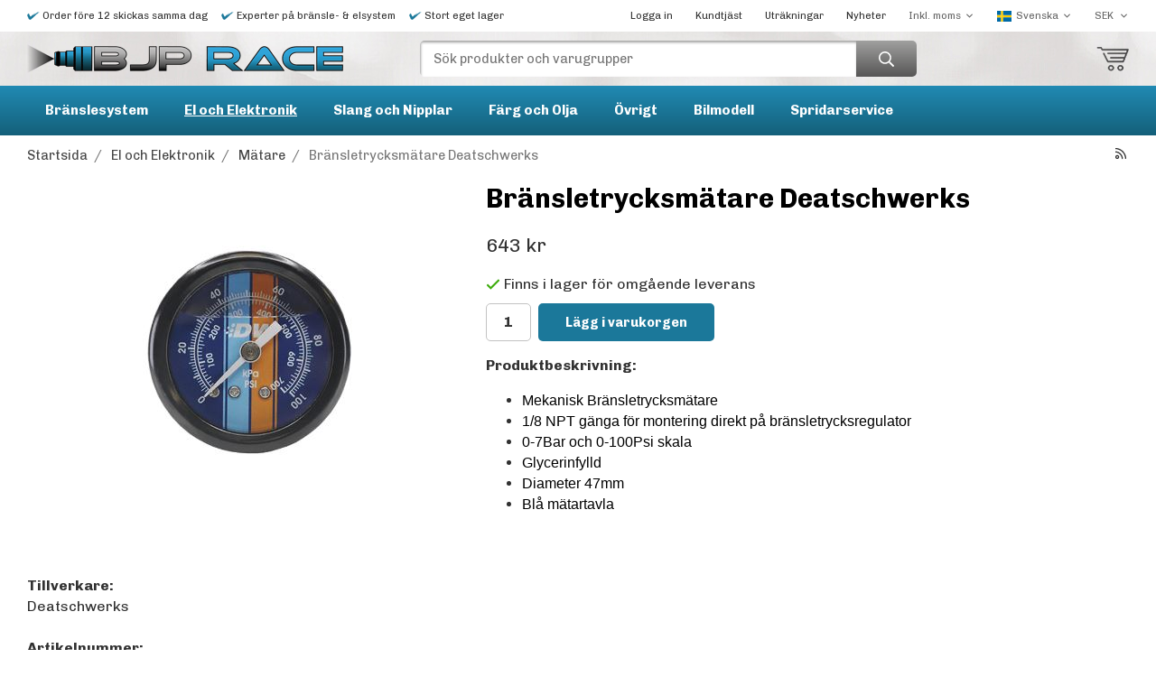

--- FILE ---
content_type: text/html; charset=UTF-8
request_url: https://bjprace.se/el-och-elektronik/matare/bransletrycksmatare-deatschwerks/
body_size: 22752
content:
<!doctype html><html lang="sv" class=""><head><meta charset="utf-8"><title>Bränsletrycksmätare Deatschwerks - Bjprace.se</title><meta name="description" content=" Mekanisk Bränsletrycksmätare 1/8 NPT gänga för montering direkt på bränsletrycksregulator 0-7Bar och 0-100Psi skala Glycerinfylld Diameter 47mm Blå mätartavla  "><meta name="keywords" content=""><meta name="robots" content="index, follow"><meta name="viewport" content="width=device-width, initial-scale=1"><!-- WIKINGGRUPPEN 11.5.1 --><link rel="shortcut icon" href="/favicon.png"><style>body{margin:0}*,*:before,*:after{-moz-box-sizing:border-box;-webkit-box-sizing:border-box;box-sizing:border-box}.wgr-icon{visibility:hidden}body{background-color:#fff}html{font-family:sans-serif;font-size:16px;font-weight:400;line-height:1.45;color:#313131}@media all and (max-width:480px){html{font-size:.9rem}}html.fonts-loaded{font-family:'Chivo',sans-serif}h1,h2,h3,h4,h5,h6{margin-top:0;margin-bottom:10px;font-family:sans-serif;font-weight:700;color:#000}.fonts-loaded h1,.fonts-loaded h2,.fonts-loaded h3,.fonts-loaded h4,.fonts-loaded h5,.fonts-loaded h6{font-family:'Chivo',sans-serif}h1{font-size:30px}@media all and (max-width:768px){h1{font-size:24px}}@media all and (max-width:480px){h1{font-size:21px}}h2{font-size:26px}@media all and (max-width:768px){h2{font-size:21px}}@media all and (max-width:480px){h2{font-size:18px}}h3{font-size:22px}@media all and (max-width:768px){h3{font-size:18px}}@media all and (max-width:480px){h3{font-size:15px}}h4{font-size:20px}@media all and (max-width:768px){h4{font-size:16px}}@media all and (max-width:480px){h4{font-size:14px}}h5{font-size:19px}h6{font-size:14px}p{margin:0 0 10px}b,strong,th{font-weight:600}th,td{text-align:left}img{max-width:100%;height:auto;vertical-align:middle}a{color:#313131;text-decoration:none}a:hover{opacity:.8}input,textarea{padding:8px 10px;border:1px solid #c2c2c2;border-radius:5px;color:#313131;line-height:1.3;background-clip:padding-box}input:focus,textarea:focus{border-color:#aeaeae;outline:none}select{padding:2px 3px;font-size:11px}hr{display:block;height:1px;margin:15px 0;padding:0;border:0;border-top:1px solid #cfcfcf}.l-holder{position:relative;max-width:1220px;margin-left:auto;margin-right:auto}@media all and (max-width:1250px){.l-holder{margin-left:15px;margin-right:15px}}@media all and (max-width:768px){.l-holder{margin-top:15px}}.l-constrained{position:relative;max-width:1220px;margin-left:auto;margin-right:auto}.l-main{overflow:hidden;margin-bottom:15px}.l-sidebar,.l-sidebar-primary{width:200px}.l-sidebar-primary{margin-right:30px;float:left}@media all and (max-width:768px){.l-sidebar-primary{display:none}}.l-sidebar{margin-left:30px;float:right}@media all and (max-width:960px){.l-sidebar{display:none}}.neutral-btn{padding:0;border-style:none;background-color:transparent;outline:none;-webkit-appearance:none;-moz-appearance:none;appearance:none;-webkit-user-select:none;-moz-user-select:none;-ms-user-select:none;user-select:none}.grid{margin-left:-20px}.grid:before,.grid:after{content:"";display:table}.grid:after{clear:both}.grid:before,.grid:after{content:"";display:table}.grid:after{clear:both}.grid-item{display:inline-block;padding-left:20px;margin-bottom:20px;vertical-align:top}.grid--small{margin-left:-10px}.grid--small .grid-item{padding-left:10px;margin-bottom:10px}.grid--middle .grid-item{vertical-align:middle}.grid-item-1-1{width:100%}.grid-item-1-2{width:50%}.grid-item-1-3{width:33.33%}.grid-item-2-3{width:66.66%}.grid-item-1-4{width:25%}.grid-item-1-6{width:16.66%}@media all and (max-width:768px){.grid:not(.grid--static) .grid-item-1-4{width:50%}.grid:not(.grid--static) .grid-item-1-6{width:31.33%}}@media all and (max-width:480px){.grid:not(.grid--static){margin-left:0}.grid:not(.grid--static) .grid-item{padding-left:0}.grid:not(.grid--static) .grid-item-1-2,.grid:not(.grid--static) .grid-item-1-3,.grid:not(.grid--static) .grid-item-2-3,.grid:not(.grid--static) .grid-item-1-4{width:100%}.grid:not(.grid--static) .grid-item-1-6{width:50%}}.nav,.nav-block,.nav-float{margin:0;padding-left:0;list-style-type:none}.nav>li,.nav>li>a{display:inline-block}.nav-float>li{float:left}.nav-block>li>a{display:block}.nav-tick li{margin-right:10px}.nav-tick{margin-bottom:10px}.block-list{margin:0;padding-left:0;list-style-type:none}.list-info dd{margin:0 0 15px}.media{margin-bottom:15px}.media,.media-body{overflow:hidden}.media-img{margin-right:15px;float:left}.media-img img{display:block}.table{width:100%;border-collapse:collapse;border-spacing:0}.table td,.table th{padding:0}.default-table{width:100%}.default-table>thead>tr{border-bottom:1px solid #e2e2e2}.default-table>thead th{padding:8px}.default-table>tbody td{padding:8px}.video-wrapper{position:relative;padding-bottom:56.25%;padding-top:25px;height:0;margin-bottom:20px}.video-wrapper iframe{position:absolute;top:0;left:0;width:100%;height:100%}.flexslider{height:0;overflow:hidden}.flexslider .is-flex-lazyload{visibility:hidden}.flexslider a{text-decoration:none}.flex__item{position:relative;display:none;backface-visibility:hidden}.flex__item:first-child{display:block}.is-flex-loading .flex-arrow{visibility:hidden}.is-flex-touch .flex-arrows{display:none}.is-flex-loading .flex-nav{visibility:hidden;opacity:0}.flex-nav{margin-top:15px;margin-bottom:10px;opacity:1;visibility:visible}.flex-nav--paging{position:absolute;bottom:0;z-index:99;width:100%;text-align:center}.flex-nav--paging li{display:inline-block;margin:0 4px}.flex-nav--paging a{display:block;width:9px;height:9px;background:#666;background:rgba(0,0,0,.2);border-radius:100%;cursor:pointer;text-indent:-9999px;-webkit-tap-highlight-color:rgba(0,0,0,0)}.flex-nav--paging .flex-active a{background:#000;background:rgba(0,0,0,.5);cursor:default}.flex-nav--thumbs{overflow:hidden}.flex-nav--thumbs li{width:9%;float:left}.flex-nav--thumbs img{opacity:.7;cursor:pointer}.flex-nav--thumbs img:hover,.flex-active .flex-nav--thumbs img{opacity:1}.flex-nav--thumbs .flex-active{cursor:default}.flex-caption{position:absolute;top:0;bottom:0;width:100%;z-index:8;display:flex;align-items:center;justify-content:center;padding:5px 10px;overflow:hidden}.flex-caption h2{margin-bottom:30px;font-size:36px;line-height:1.2}@media all and (max-width:768px){.flex-caption h2{font-size:26px}}@media all and (max-width:768px){.flex-caption h2{font-size:22px;margin-bottom:10px}}.flex-caption p{margin-bottom:0;font-size:20px;font-weight:700}@media all and (max-width:768px){.flex-caption p{font-size:18px}}@media all and (max-width:768px){.flex-caption p{font-size:16px}}.flex-caption .btn{background-image:linear-gradient(#656565,#3b3b3a);color:#fff}.is-lazyload,.is-lazyloading{visibility:hidden;opacity:0}.is-lazyloaded{visibility:visible;opacity:1;transition:opacity .3s}.highlight-bar{padding:10px;text-align:center;font-size:20px;font-weight:700}.breadcrumbs{padding-bottom:7px;margin-bottom:10px;font-size:.9rem}.breadcrumbs>li{color:#777;line-height:1}.breadcrumbs a{color:#444;vertical-align:top}.breadcrumbs .icon{margin-left:2px;margin-right:2px;vertical-align:top;color:#999}.breadcrumbs__divider{margin-left:7px;margin-right:7px}.rss-logo .icon{font-size:14px;vertical-align:middle}.rss-logo a .icon{color:#333}.rss-logo a:hover .icon{color:#db6b27;text-decoration:none}.btn{position:relative;display:inline-block;padding:10px 26px;background-color:#eaeaea;border-style:none;border-radius:5px;line-height:1;color:#666;font-weight:700;font-size:13px;cursor:pointer;outline-style:none;user-select:none;-webkit-tap-highlight-color:rgba(0,0,0,0)}.btn .icon{vertical-align:middle}.btn:hover,.btn:focus{text-decoration:none;background-color:#ddd}.btn:active{box-shadow:inset 0 3px 5px rgba(0,0,0,.125)}.btn--primary{background-color:#1b789a;color:#fff}.btn--primary:hover,.btn--primary:focus{background-color:#176784}.btn--medium{padding:12px 30px;font-size:.9rem}.btn--large{padding:15px 35px;font-size:1rem}.btn--block{width:100%;display:block;padding:12px 30px;font-size:.9rem;text-align:center}.card{margin-bottom:15px}.card__heading{margin:0;padding:7px 10px;background-color:#1b789a;font-weight:700;color:#fff}.card__body{padding:10px;border:1px solid #dcdcdc;border-top-style:none;background:#fff}.topcart{display:flex;align-items:center;justify-content:flex-end;color:#fff}.topcart-holder,.topcart__body,.topcart__icon-inner,.btn--cart{display:flex;align-items:center;justify-content:flex-end;cursor:pointer}.topcart__icon-inner{position:relative}.topcart-count{margin:0 15px;font-size:25px;font-weight:700;color:#1b789a}.topcart-amount{font-size:11px;text-decoration:underline}.topcart__favorites{margin-right:12px}.topcart__favorites .icon{color:#fff;vertical-align:top;font-size:25px}.is-hover.topcart__favorites .icon{animation:pop 0.25s cubic-bezier(.694,.0482,.335,1) 3}.is-new-cart-item .topcart__count{animation:cart-count-pop 0.25s cubic-bezier(.694,.0482,.335,1)}.popcart{display:none}.filtermenu{margin:0;padding-left:0;list-style-type:none}.filtermenu li:last-child{border-bottom:0}.filtermenu__item{padding:6px;border-bottom:solid 1px #dcdcdc;background-color:#f9f9f9}.filtermenu__item--heading{padding:8px 10px;font-weight:600;background:#fff}.product-filter{overflow:hidden;margin-top:10px;margin-bottom:10px;padding:0;border:1px solid #e2e2e2;border-radius:5px}@media all and (max-width:768px){.product-filter{display:block}}.product-filter__btn{width:100%;padding:10px;display:flex;align-items:center;justify-content:space-between;font-weight:700}.product-filter__body{display:none;padding:15px 15px 0}.grid-gallery{margin:0;padding-left:0;list-style-type:none;display:grid;grid-template-columns:repeat(4,1fr);grid-gap:15px;margin-bottom:15px;margin-top:20px;margin-bottom:30px}.no-cssgrid .grid-gallery{margin-left:-15px}.no-cssgrid .grid-gallery>li{display:inline-block;vertical-align:top;width:calc(99.99%/4 - 15px);margin-left:15px;margin-bottom:15px}.view-category .grid-gallery,.view-product .grid-gallery,.view-search .grid-gallery,.view-campaigns .grid-gallery,.autocomplete .grid-gallery{display:grid;grid-template-columns:repeat(4,1fr);grid-gap:15px;margin-bottom:15px}.no-cssgrid .view-category .grid-gallery,.no-cssgrid .view-product .grid-gallery,.no-cssgrid .view-search .grid-gallery,.no-cssgrid .view-campaigns .grid-gallery,.no-cssgrid .autocomplete .grid-gallery{margin-left:-15px}.no-cssgrid .view-category .grid-gallery>li,.no-cssgrid .view-product .grid-gallery>li,.no-cssgrid .view-search .grid-gallery>li,.no-cssgrid .view-campaigns .grid-gallery>li,.no-cssgrid .autocomplete .grid-gallery>li{display:inline-block;vertical-align:top;width:calc(99.99%/4 - 15px);margin-left:15px;margin-bottom:15px}@media all and (max-width:960px){.grid-gallery,[class^=view-] .grid-gallery{display:grid;grid-template-columns:repeat(3,1fr);grid-gap:15px;margin-bottom:15px}.no-cssgrid .grid-gallery,.no-cssgrid [class^=view-] .grid-gallery{margin-left:-15px}.no-cssgrid .grid-gallery>li,.no-cssgrid [class^=view-] .grid-gallery>li{display:inline-block;vertical-align:top;width:calc(99.99%/3 - 15px);margin-left:15px;margin-bottom:15px}}@media all and (max-width:768px){.grid-gallery,[class^=view-] .grid-gallery{display:grid;grid-template-columns:repeat(2,1fr);grid-gap:15px;margin-bottom:15px}.no-cssgrid .grid-gallery,.no-cssgrid [class^=view-] .grid-gallery{margin-left:-15px}.no-cssgrid .grid-gallery>li,.no-cssgrid [class^=view-] .grid-gallery>li{display:inline-block;vertical-align:top;width:calc(99.99%/2 - 15px);margin-left:15px;margin-bottom:15px}}@media all and (max-width:480px){.grid-gallery,[class^=view-] .grid-gallery{display:grid;grid-template-columns:repeat(2,1fr);grid-gap:5px;margin-bottom:5px}.no-cssgrid .grid-gallery,.no-cssgrid [class^=view-] .grid-gallery{margin-left:-5px}.no-cssgrid .grid-gallery>li,.no-cssgrid [class^=view-] .grid-gallery>li{display:inline-block;vertical-align:top;width:calc(99.99%/2 - 5px);margin-left:5px;margin-bottom:5px}}@media (max-width:350px){.grid-gallery,[class^=view-] .grid-gallery{display:grid;grid-template-columns:repeat(1,1fr);grid-gap:5px;margin-bottom:5px}.no-cssgrid .grid-gallery,.no-cssgrid [class^=view-] .grid-gallery{margin-left:-5px}.no-cssgrid .grid-gallery>li,.no-cssgrid [class^=view-] .grid-gallery>li{display:inline-block;vertical-align:top;width:calc(99.99%/1 - 5px);margin-left:5px;margin-bottom:5px}}.view-home .grid-gallery--categories{display:grid;grid-template-columns:repeat(3,1fr);grid-gap:15px;margin-bottom:15px;margin-top:20px;margin-bottom:30px}.no-cssgrid .view-home .grid-gallery--categories{margin-left:-15px}.no-cssgrid .view-home .grid-gallery--categories>li{display:inline-block;vertical-align:top;width:calc(99.99%/3 - 15px);margin-left:15px;margin-bottom:15px}@media all and (max-width:768px){.view-home .grid-gallery--categories{display:grid;grid-template-columns:repeat(3,1fr);grid-gap:5px;margin-bottom:5px;margin-top:20px;margin-bottom:30px}.no-cssgrid .view-home .grid-gallery--categories{margin-left:-5px}.no-cssgrid .view-home .grid-gallery--categories>li{display:inline-block;vertical-align:top;width:calc(99.99%/3 - 5px);margin-left:5px;margin-bottom:5px}}@media all and (max-width:480px){.view-home .grid-gallery--categories{display:grid;grid-template-columns:repeat(1,1fr);grid-gap:10px;margin-bottom:10px;margin-top:20px;margin-bottom:30px}.no-cssgrid .view-home .grid-gallery--categories{margin-left:-10px}.no-cssgrid .view-home .grid-gallery--categories>li{display:inline-block;vertical-align:top;width:calc(99.99%/1 - 10px);margin-left:10px;margin-bottom:10px}}.slideshow-product .grid-gallery{display:grid;grid-template-columns:repeat(1,1fr);grid-gap:0;margin-top:0;margin-bottom:0}.no-cssgrid .slideshow-product .grid-gallery{margin-left:0}.no-cssgrid .slideshow-product .grid-gallery>li{display:inline-block;vertical-align:top;width:calc(99.99%/1);margin-left:0;margin-bottom:0}.view-category .grid-gallery--categories{display:grid;grid-template-columns:repeat(6,1fr);grid-gap:5px;margin-bottom:5px;margin-top:20px;margin-bottom:30px}.no-cssgrid .view-category .grid-gallery--categories{margin-left:-5px}.no-cssgrid .view-category .grid-gallery--categories>li{display:inline-block;vertical-align:top;width:calc(99.99%/6 - 5px);margin-left:5px;margin-bottom:5px}@media all and (max-width:1250px){.view-category .grid-gallery--categories{display:grid;grid-template-columns:repeat(5,1fr);grid-gap:5px;margin-bottom:5px;margin-top:20px;margin-bottom:30px}.no-cssgrid .view-category .grid-gallery--categories{margin-left:-5px}.no-cssgrid .view-category .grid-gallery--categories>li{display:inline-block;vertical-align:top;width:calc(99.99%/5 - 5px);margin-left:5px;margin-bottom:5px}}@media all and (max-width:960px){.view-category .grid-gallery--categories{display:grid;grid-template-columns:repeat(4,1fr);grid-gap:5px;margin-bottom:5px;margin-top:20px;margin-bottom:30px}.no-cssgrid .view-category .grid-gallery--categories{margin-left:-5px}.no-cssgrid .view-category .grid-gallery--categories>li{display:inline-block;vertical-align:top;width:calc(99.99%/4 - 5px);margin-left:5px;margin-bottom:5px}}@media all and (max-width:768px){.view-category .grid-gallery--categories{display:grid;grid-template-columns:repeat(3,1fr);grid-gap:5px;margin-bottom:5px;margin-top:20px;margin-bottom:30px}.no-cssgrid .view-category .grid-gallery--categories{margin-left:-5px}.no-cssgrid .view-category .grid-gallery--categories>li{display:inline-block;vertical-align:top;width:calc(99.99%/3 - 5px);margin-left:5px;margin-bottom:5px}}@media all and (max-width:480px){.view-category .grid-gallery--categories{display:grid;grid-template-columns:repeat(2,1fr);grid-gap:4px;margin-bottom:4px;margin-top:20px;margin-bottom:30px}.no-cssgrid .view-category .grid-gallery--categories{margin-left:-4px}.no-cssgrid .view-category .grid-gallery--categories>li{display:inline-block;vertical-align:top;width:calc(99.99%/2 - 4px);margin-left:4px;margin-bottom:4px}}@media all and (max-width:768px){.view-product .grid-gallery--products{display:grid;grid-template-columns:repeat(3,1fr);grid-gap:5px;margin-bottom:5px;margin-top:20px;margin-bottom:30px}.no-cssgrid .view-product .grid-gallery--products{margin-left:-5px}.no-cssgrid .view-product .grid-gallery--products>li{display:inline-block;vertical-align:top;width:calc(99.99%/3 - 5px);margin-left:5px;margin-bottom:5px}}@media all and (max-width:480px){.view-product .grid-gallery--products{display:grid;grid-template-columns:repeat(2,1fr);grid-gap:4px;margin-bottom:4px;margin-top:20px;margin-bottom:30px}.no-cssgrid .view-product .grid-gallery--products{margin-left:-4px}.no-cssgrid .view-product .grid-gallery--products>li{display:inline-block;vertical-align:top;width:calc(99.99%/2 - 4px);margin-left:4px;margin-bottom:4px}}@media (max-width:350px){.view-product .grid-gallery--products{display:grid;grid-template-columns:repeat(1,1fr);grid-gap:4px;margin-bottom:4px;margin-top:20px;margin-bottom:30px}.no-cssgrid .view-product .grid-gallery--products{margin-left:-4px}.no-cssgrid .view-product .grid-gallery--products>li{display:inline-block;vertical-align:top;width:calc(99.99%/1 - 4px);margin-left:4px;margin-bottom:4px}}.row-gallery{margin:0;padding-left:0;list-style-type:none}.row-gallery>li{margin-bottom:15px}.list-gallery{margin:0;padding-left:0;list-style-type:none}.list-gallery>li{margin-bottom:15px}.list-gallery>li:last-child{margin-bottom:0}.header-bar{padding-top:6px;padding-bottom:6px;background:#fff;font-size:11px}@media all and (max-width:1250px){.header-bar{padding-left:15px;padding-right:15px}}@media all and (max-width:768px){.header-bar{display:none}}.header-bar-sections{display:flex;align-items:center;justify-content:space-between}@media all and (max-width:1250px){.header-bar-sections{justify-content:flex-end}}.header-bar-sections__col-1{display:flex;align-items:center;justify-content:flex-start}@media all and (max-width:1250px){.header-bar-sections__col-1{display:none}}.header-bar-sections__col-1 p{display:flex;align-items:center;justify-content:flex-start;margin-right:15px;margin-bottom:0}.header-bar__nav{margin-left:20px;display:inline-block;vertical-align:middle}.header-bar__nav li{margin-left:25px;vertical-align:middle}.header-bar__nav a{color:#313131}.header-bar__nav .input-select,.header-bar__nav .input-select select{color:#666}.header{background-image:url(/frontend/view_desktop/design/header-background-big.jpg);background-position:center}@media all and (max-width:1250px){.header{padding-left:15px;padding-right:15px}}@media all and (max-width:768px){.header{display:none}}.header-sections{position:relative;display:flex;align-items:center;justify-content:space-between;padding-top:10px;padding-bottom:10px}.header-sections__col-1{display:flex;justify-content:flex-start;align-items:center;width:375px}.header-sections__col-2{display:flex;justify-content:center;align-items:center}.header-sections__col-3{display:flex;justify-content:flex-end;align-items:center;width:175px}.header-logo{display:inline-block;max-width:100%}.m-header{position:relative;position:-webkit-sticky;position:sticky;top:0;z-index:1000;display:none;align-items:center;justify-content:space-between;height:65px;padding-left:10px;padding-right:10px;background:#fff;border-bottom:1px solid #e9e9e9}@media all and (max-width:768px){.m-header{display:flex}}@media all and (max-width:480px){.m-header{height:50px}}@media screen and (orientation:landscape){.m-header{position:relative}}.m-header__col-1,.m-header__col-2,.m-header__col-3{flex:1}.m-header__col-2{text-align:center}.m-header__col-3{text-align:right}.m-header__logo{display:inline-block}.m-header__logo img{max-width:300px;max-height:65px;padding-top:5px;padding-bottom:5px}@media all and (max-width:480px){.m-header__logo img{max-width:200px;padding:0;max-height:50px}}@media (max-width:380px){.m-header__logo img{max-width:150px;max-height:50px}}.m-header__logo img:hover,.m-header__logo img:active{opacity:.8}.m-header__logo a{-webkit-tap-highlight-color:rgba(0,0,0,0)}.m-header__item{width:35px;color:#444;font-size:21px;line-height:1;-webkit-tap-highlight-color:rgba(0,0,0,0)}.m-header__item .icon{vertical-align:top}.m-header__item--search{font-size:18px}.m-header__item--cart-inner{position:relative;display:inline-block}.m-header__item--cart-count{position:absolute;top:-7px;right:-11px;height:17px;width:17px;background:#1b789a;border-radius:50%;line-height:17px;font-size:10px;color:#fff;text-align:center}.m-header__item--favorites{margin-right:6px}.is-hover.m-header__item--favorites .icon{animation:pop 0.25s cubic-bezier(.694,.0482,.335,1) 3}.icon{display:inline-block;width:1em;height:1em;stroke-width:0;stroke:currentColor;fill:currentColor;pointer-events:none}.icon--small{font-size:.8rem}.icon--medium{font-size:1.2rem}.icon--large{font-size:3rem}.icon-on,.is-active .icon-off,.is-hover .icon-off{display:none}.is-active .icon-on,.is-hover .icon-on{display:inline}input[type="radio"],input[type="checkbox"]{display:none;display:inline-block\9}input[type="radio"]+label,input[type="checkbox"]+label{cursor:pointer}input[type="radio"]+label:before,input[type="checkbox"]+label:before{display:inline-block;display:none\9;width:12px;height:12px;margin-right:4px;margin-top:3px;border:1px solid #a9a9a9;border-radius:2px;background:#f9f9f9;background:linear-gradient(#f9f9f9,#e9e9e9);vertical-align:top;content:''}input[type="radio"]+label:before{border-radius:50%}input[type="radio"]:checked+label:before{background:#f9f9f9 url(//wgrremote.se/img/mixed/checkbox-radio-2.png) center no-repeat;background-size:6px}input[type="checkbox"]:checked+label:before{background:#f9f9f9 url(//wgrremote.se/img/mixed/checkbox-box-2.png) center no-repeat;background-size:8px}input[type="radio"]:disabled+label:before,input[type="checkbox"]:disabled+label:before{background:#bbb;cursor:default}.label-wrapper{padding-left:20px}.label-wrapper>label{position:relative}.label-wrapper>label:before{position:absolute;margin-left:-20px}.checkout-payment-methods .label-wrapper,.checkout-switch-info{padding:10px;padding-left:27px;border:solid 1px #e2e2e2;display:block;border-radius:4px}.input-form input,.input-form textarea{width:100%}.input-form__row{margin-bottom:8px}.input-form label{display:inline-block;margin-bottom:2px}.max-width-form{max-width:300px}.max-width-form-x2{max-width:400px}.input-table{display:table}.input-table__item{display:table-cell;white-space:nowrap}.input-table--middle .input-table__item{vertical-align:middle}.input-group{display:flex}.input-group--cramped .btn{border-radius:5px}.input-group--cramped *:first-child{border-top-right-radius:0;border-bottom-right-radius:0}.input-group--cramped *:last-child{border-top-left-radius:0;border-bottom-left-radius:0}.input-group--cramped input:first-child{border-right:0}.input-group--cramped input:last-child{border-left:0}.input-group__item{width:50%}.input-group__item:first-child{margin-right:2%}.input-group-1-4 .input-group__item{width:70%}.input-group-1-4 .input-group__item:first-child{width:28%}.input-select{position:relative;display:inline-flex;align-items:center}.input-select select{width:100%;height:100%;padding:5px 15px 5px 0;-webkit-appearance:none;-moz-appearance:none;appearance:none;border-style:none;background:none;font:inherit;line-height:normal;outline:none}.input-select select::-ms-expand{display:none}.input-select .icon{position:absolute;top:0;right:0;bottom:0;margin:auto}.input-select--box{border:1px solid #d9d9d9;border-radius:5px}.input-select--box select{padding:8px 30px 8px 15px}.input-select--box--small select{padding:5px 25px 5px 10px}.input-select--box .icon{right:10px}.product-item{position:relative;display:flex;flex-direction:column;padding:15px;border:1px solid #e9e9e9;background:#fff;cursor:pointer}@media all and (max-width:768px){.product-item{padding:10px;-webkit-tap-highlight-color:rgba(0,0,0,0)}}.product-item .price{font-size:16px}.product-item__img{position:relative;padding-bottom:100%;margin-bottom:15px}.product-item__img img{position:absolute;top:0;right:0;bottom:0;left:0;margin:auto;max-height:100%}.product-item__heading{margin-bottom:15px;font-size:16px;color:#1b789a}@media all and (max-width:480px){.product-item__heading{font-size:14px}}.product-item__body{display:flex;justify-content:space-between;align-items:center;margin-top:auto}@media all and (max-width:480px){.product-item__body{display:block;text-align:center}}@media all and (max-width:480px){.product-item__body .product-item__buttons{margin-top:10px}}.price-holder{display:flex;justify-content:flex-start;align-items:stretch}@media all and (max-width:480px){.price-holder{justify-content:center}}.price-holder .price-discount{display:flex;justify-content:flex-start;align-items:center}.price-holder .price-original{display:flex;justify-content:flex-start;align-items:center;margin-left:5px}.product-item__select-area{margin-bottom:7px}.product-item__buttons .btn{background-image:linear-gradient(#656565,#3b3b3a);color:#fff}.product-item__banner{position:absolute;bottom:0;left:0;height:29px;width:84px;padding-left:10px;display:flex;justify-content:flex-start;align-items:center;background-image:url(/frontend/view_desktop/design/banner-background.png);background-repeat:no-repeat;background-position:left center;font-weight:700;font-size:16px;color:#fff}.product-item__favorite-icon{position:absolute;top:0;right:0;color:#b6b6b6;font-size:18px}.product-item__favorite-icon:after{position:absolute;top:0;right:0;border-right:45px solid #fff;border-bottom:45px solid transparent;content:''}.product-item__favorite-icon .icon{position:absolute;top:5px;right:5px;z-index:1}.is-active.product-item__favorite-icon .icon{color:#1b789a}.is-hover.product-item__favorite-icon .icon{animation:pop 0.25s cubic-bezier(.694,.0482,.335,1)}.list-gallery .product-item{border:none;padding:0}.category-item{position:relative;padding:8px;border:1px solid #e9e9e9;background:#fff;text-align:center;cursor:pointer}@media all and (max-width:768px){.category-item{padding:4px;-webkit-tap-highlight-color:rgba(0,0,0,0)}}.category-item__img{position:relative;padding-bottom:75%;margin-bottom:7px}.category-item__img img{position:absolute;top:0;right:0;bottom:0;left:0;margin:auto;max-height:100%}.category-item__heading a{text-decoration:none;color:#313131}.category-item--card{padding:0;border-style:none;background:transparent}.category-item--card .category-item__img{margin-bottom:0}.category-item--card .category-item__body{position:absolute;top:0;left:0;right:0;bottom:0;display:flex;align-items:center;flex-direction:column;justify-content:center;margin:auto}.category-item--card .category-item__body .btn{padding:12px 30px;background-image:linear-gradient(#656565,#3b3b3a);color:#fff}@media all and (max-width:768px){.category-item--card .category-item__body .btn{padding:10px 20px}}.category-item--card .category-item__body__title{margin-bottom:20px;font-size:30px;font-weight:700;color:#fff;text-shadow:0 0 2px #000}@media all and (max-width:768px){.category-item--card .category-item__body__title{font-size:20px}}@media all and (max-width:480px){.category-item--card .category-item__body__title{font-size:28px}}.product-item-row{padding:15px;border:1px solid #e9e9e9;overflow:hidden;cursor:pointer}@media all and (max-width:480px){.product-item-row .btn:not(.btn--primary){display:none}.product-item-row .btn{padding:6px 12px}}.product-item-row__checkbox-area{float:left}.product-item-row__img{float:left;width:80px;margin-right:15px;text-align:center}.product-item-row__img img{max-height:80px}.product-item-row__footer{float:right;margin-left:15px;text-align:right}.product-item-row__body{overflow:hidden}.product-item-row__price{margin-bottom:10px}.menubar{position:relative;position:-webkit-sticky;position:sticky;top:0;left:0;z-index:100;margin-bottom:12px;background-color:#1b789a;background-image:linear-gradient(#218ab3,#14607a)}@media all and (max-width:1250px){.menubar{padding-left:15px;padding-right:15px}}@media all and (max-width:768px){.menubar{display:none}}.menubar-inner{display:flex;align-items:center;justify-content:space-between}.site-nav{display:flex;justify-content:flex-start;align-items:center;flex-wrap:wrap}.site-nav>li{margin:0 10px}.site-nav>li>a{display:flex;align-items:center;padding:0 10px;height:55px;color:#fff;font-size:15px;font-weight:700}@media all and (max-width:1250px){.site-nav>li>a{height:40px}}.site-nav>li:hover>a{text-decoration:none;background-color:#1d82a7;transition:background-color 0.2s}.site-nav>li>a.selected{text-decoration:underline}.site-nav__home .icon{position:relative;vertical-align:middle}.dropdown{display:none}.listmenu{margin:0;padding-left:10px;list-style-type:none}.listmenu a{padding-top:2px;padding-bottom:2px;position:relative;display:block;font-size:.9rem;color:#222}.listmenu .selected{font-weight:600}li .listmenu{display:none}.is-listmenu-opened>.listmenu{display:block}.listmenu-0{padding:15px;background:#eee}.listmenu-0>li>a{padding-top:2px 17px 2px 10px;font-weight:400}.listmenu-0>li>.selected,.listmenu-0>li>.selected .menu-node{color:#1b789a;font-weight:600}.listmenu-1{padding-top:4px;padding-bottom:4px;padding-left:15px}.listmenu-1>li>a{padding-top:4px;padding-bottom:4px}.menu-node{position:absolute;top:0;right:0;bottom:0;margin:auto;width:25px;height:12px;font-size:12px;color:#1b789a;text-align:center}@media all and (max-width:768px){.menu-node{width:40px;height:100%;text-align:center;line-height:49px;font-size:22px}}.price{color:#313131}.price-discount{color:#313131}.price-original{color:#666;font-size:.8rem;text-decoration:line-through}.price-klarna{font-size:.8rem}.site-search{display:flex;align-items:stretch;min-width:550px;width:100%;overflow:hidden;background-color:#fff;border-radius:5px}@media all and (max-width:1250px){.site-search{min-width:400px}}@media all and (max-width:960px){.site-search{min-width:250px;margin:0 10px}}.site-search .icon{vertical-align:top}.site-search .preloader{left:auto;right:15px}.site-search__col-1{position:relative;width:100%}.site-search__col-2{display:flex;align-items:stretch;justify-content:center;background-image:linear-gradient(#a0a09f,#575656)}.site-search__input{height:40px;padding-left:15px;overflow:hidden;border-radius:0;border:none;box-shadow:inset 1px 2px 3px 0 #a0a09f;font-size:.9rem;text-overflow:ellipsis;white-space:nowrap}.site-search__input::-ms-clear{display:none}.site-search__btn{padding:0;border-style:none;background-color:transparent;outline:none;-webkit-appearance:none;-moz-appearance:none;appearance:none;-webkit-user-select:none;-moz-user-select:none;-ms-user-select:none;user-select:none;display:flex;justify-content:center;align-items:center;line-height:1;padding-left:25px;padding-right:25px;font-size:17px}.site-search__btn .icon{color:#fff;vertical-align:top}.site-search__btn:focus{opacity:.6}.autocomplete{position:absolute;left:0;right:0;z-index:1001;margin-top:20px;width:100%;display:none;padding:20px;background:#fff;box-shadow:0 2px 8px rgba(0,0,0,.25);border-radius:0 0 5px 5px;color:#222}@media all and (max-width:1250px){.autocomplete{margin-left:15px;margin-right:15px;width:auto}}@media all and (max-width:768px){.autocomplete{position:fixed;top:0!important;bottom:0;margin-top:0;margin-left:0;margin-right:0;padding:0;background:rgba(0,0,0,.3);box-shadow:none;border-radius:0}}.is-autocomplete-active .autocomplete{display:block}@media all and (max-width:768px){.autocomplete-content{padding:15px 15px 100px;height:100%;overflow-y:auto;user-select:none;-webkit-overflow-scrolling:touch!important}.is-autocomplete-open body,.is-autocomplete-active .autocomplete{background:#fff}.is-autocomplete-open body{overflow:hidden}.is-autocomplete-open .autocomplete{display:block}.is-autocomplete-open .m-nav{display:none}}.sort-section{margin-top:5px;margin-bottom:20px}.sort-section>li{margin-right:4px}.sort-section-heading{display:flex;align-items:center;padding-left:15px;padding-right:15px;background:#eee;border:1px solid #d9d9d9;border-right:0;border-top-left-radius:3px;border-bottom-left-radius:3px;font-weight:600}.sort-section-select{border-top-left-radius:0;border-bottom-left-radius:0}@media all and (max-width:768px){.sort-section-select{width:100%}}.l-product{overflow:hidden}.l-product-col-1,.l-product-col-3{width:40%;float:left}.l-product-col-2{float:right;width:60%;padding-left:20px}.l-product-col-3{clear:left}@media all and (max-width:600px){.l-product-col-1,.l-product-col-2,.l-product-col-3{width:auto;padding-left:0;padding-right:0;float:none}}.product-carousel{margin-bottom:15px;overflow:hidden;position:relative}.product-carousel,.product-carousel__item{max-height:400px}@media all and (max-width:480px){.product-carousel,.product-carousel__item{max-height:250px}}.product-carousel__item{text-align:center;position:relative}.product-carousel__link{display:block;height:0;width:100%;cursor:pointer;cursor:-webkit-zoom-in;cursor:-moz-zoom-in;cursor:zoom-in}.product-carousel__img{position:absolute;top:0;left:0;right:0;bottom:0;margin:auto;max-height:100%;width:auto;object-fit:contain}.product-thumbs{margin-bottom:15px;font-size:0}.product-thumbs img{max-height:50px;margin-top:5px;margin-right:5px;cursor:pointer}.product-title{margin-bottom:15px}.product-option-spacing{padding-right:10px;padding-bottom:7px}.product-cart-button-wrapper{margin-bottom:15px}@media all and (max-width:480px){.product-cart-button-wrapper .btn--primary{display:block;text-align:center;width:100%}}.product-quantity{width:50px;padding-top:10px;padding-bottom:10px;margin-right:8px;font-weight:600;text-align:center}.product-custom-fields{margin-left:5px;margin-top:10px}.product-price-field{margin-bottom:15px}.product-price-field .price{font-size:21px}.product-stock{margin-bottom:10px}.product-stock-item{display:none}.product-stock-item .icon{vertical-align:middle;font-size:16px}.active-product-stock-item{display:block}.product-stock-item__text{vertical-align:middle}.in-stock .icon{color:#3eac0d}.on-order .icon{color:#eba709}.soon-out-of-stock .icon{color:#114b85}.out-of-stock>.icon{color:#d4463d}.product-part-payment-klarna{margin-bottom:10px}.is-hidden{display:none!important}.clearfix:before,.clearfix:after{content:"";display:table}.clearfix:after{clear:both}.clear{clear:both}.flush{margin:0!important}.wipe{padding:0!important}.right{float:right!important}.left{float:left!important}.float-none{float:none!important}.text-left{text-align:left!important}.text-center{text-align:center!important}.text-right{text-align:right!important}.align-top{vertical-align:top!important}.align-middle{vertical-align:middle!important}.align-bottom{vertical-align:bottom!important}.go:after{content:"\00A0" "\00BB"!important}.stretched{width:100%!important}.center-block{display:block;margin-left:auto;margin-right:auto}.vertical-center{display:flex;align-items:center}.space-between{display:flex;justify-content:space-between}.vertical-center-space-between{display:flex;align-items:center;justify-content:space-between}.muted{color:#999}.info{font-size:.7rem;color:#777}.brand{color:#1b789a}.reset-line-height{line-height:1}.mr-small{margin-right:5px}.ml-small{margin-left:5px}.mt-small{margin-top:5px}.mb-small{margin-bottom:5px}.mr{margin-right:15px}.ml{margin-left:15px}.mt{margin-top:15px}.mb{margin-bottom:15px}@media all and (max-width:960px){.hide-for-xlarge{display:none!important}}@media all and (max-width:768px){.hide-for-large{display:none!important}.hide-on-touch{display:none}}@media all and (max-width:480px){.hide-for-medium{display:none!important}}@media all and (max-width:320px){.hide-for-small{display:none!important}}@media all and (min-width:769px){.hide-on-desktop{display:none}}</style><link rel="preload" href="/css/compiled/compiled_1.css?v=1269" as="style" onload="this.rel='stylesheet'"><noscript><link rel="stylesheet" href="/css/compiled/compiled_1.css?v=1269"></noscript><script>/*! loadCSS: load a CSS file asynchronously. [c]2016 @scottjehl, Filament Group, Inc. Licensed MIT */
!function(a){"use strict";var b=function(b,c,d){function j(a){return e.body?a():void setTimeout(function(){j(a)})}function l(){f.addEventListener&&f.removeEventListener("load",l),f.media=d||"all"}var g,e=a.document,f=e.createElement("link");if(c)g=c;else{var h=(e.body||e.getElementsByTagName("head")[0]).childNodes;g=h[h.length-1]}var i=e.styleSheets;f.rel="stylesheet",f.href=b,f.media="only x",j(function(){g.parentNode.insertBefore(f,c?g:g.nextSibling)});var k=function(a){for(var b=f.href,c=i.length;c--;)if(i[c].href===b)return a();setTimeout(function(){k(a)})};return f.addEventListener&&f.addEventListener("load",l),f.onloadcssdefined=k,k(l),f};"undefined"!=typeof exports?exports.loadCSS=b:a.loadCSS=b}("undefined"!=typeof global?global:this);
function onloadCSS(a,b){function d(){!c&&b&&(c=!0,b.call(a))}var c;a.addEventListener&&a.addEventListener("load",d),a.attachEvent&&a.attachEvent("onload",d),"isApplicationInstalled"in navigator&&"onloadcssdefined"in a&&a.onloadcssdefined(d)}!function(a){if(a.loadCSS){var b=loadCSS.relpreload={};if(b.support=function(){try{return a.document.createElement("link").relList.supports("preload")}catch(a){return!1}},b.poly=function(){for(var b=a.document.getElementsByTagName("link"),c=0;c<b.length;c++){var d=b[c];"preload"===d.rel&&"style"===d.getAttribute("as")&&(a.loadCSS(d.href,d),d.rel=null)}},!b.support()){b.poly();var c=a.setInterval(b.poly,300);a.addEventListener&&a.addEventListener("load",function(){a.clearInterval(c)}),a.attachEvent&&a.attachEvent("onload",function(){a.clearInterval(c)})}}}(this);</script><link rel="canonical" href="https://bjprace.se/el-och-elektronik/matare/bransletrycksmatare-deatschwerks/"><link rel="alternate" hreflang="sv" href="https://bjprace.se/el-och-elektronik/matare/bransletrycksmatare-deatschwerks/"><link rel="alternate" hreflang="en" href="https://bjprace.se/en/electrical/gauges/fuel-pressure-gauge-deatschwerks/"><script async src="https://www.googletagmanager.com/gtag/js?id=UA-55125986-2"></script><script>window.dataLayer = window.dataLayer || [];
function gtag(){dataLayer.push(arguments);}
gtag("js", new Date());
gtag("config", "UA-55125986-2", {"currency":"SEK","anonymize_ip":true});gtag("event", "view_item", {"items":{"id":"6-01-G2L","name":"Br\u00e4nsletrycksm\u00e4tare Deatschwerks","brand":"Deatschwerks","category":"el-och-elektronik\/matare","price":643}}); </script><meta property="og:title" content="Bränsletrycksmätare Deatschwerks"/><meta property="og:description" content="Mekanisk Bränsletrycksmätare1/8 NPT gänga för montering direkt på bränsletrycksregulator0-7Bar och 0-100Psi skalaGlycerinfylldDiameter 47mmBlå mätartavla "/><meta property="og:type" content="product"/><meta property="og:url" content="https://bjprace.se/el-och-elektronik/matare/bransletrycksmatare-deatschwerks/"/><meta property="og:site_name" content="BJP Race AB"/><meta property="product:retailer_item_id" content="6-01-G2L"/><meta property="product:price:amount" content="643" /><meta property="product:price:currency" content="SEK" /><meta property="product:availability" content="instock" /><meta property="og:image" content="https://bjprace.se/images/normal/6-01-g2l.jpg"/></head><body class="view-product" itemscope itemtype="http://schema.org/ItemPage"><div id="fb-root"></div><div class="m-header"><div class="m-header__col-1"><button class="m-header__item m-header__item--menu neutral-btn" id="js-mobile-menu"><span class="m-header__item--menu-open"><svg class="icon icon--bars "><use xmlns:xlink="http://www.w3.org/1999/xlink" xlink:href="/svg-icons/regular.svg#bars" href="/svg-icons/regular.svg#bars"></use></svg></span><span class="m-header__item--menu-close"><svg class="icon icon--times "><use xmlns:xlink="http://www.w3.org/1999/xlink" xlink:href="/svg-icons/regular.svg#times" href="/svg-icons/regular.svg#times"></use></svg></span></button><button class="m-header__item m-header__item--search neutral-btn js-touch-area" id="js-mobile-search"><svg class="icon icon--search "><use xmlns:xlink="http://www.w3.org/1999/xlink" xlink:href="/svg-icons/regular.svg#search" href="/svg-icons/regular.svg#search"></use></svg></button></div><div class="m-header__col-2"><a class="m-header__logo" href="/"><img src="/frontend/view_desktop/design/logos/logo_sv.png" class="mini-site-logo"
alt="BJP Race AB"></a></div><div class="m-header__col-3"><button class="m-header__item m-header__item--cart neutral-btn js-touch-area"
id="js-mobile-cart" onclick="goToURL('/checkout')"><span class="m-header__item--cart-inner" id="js-mobile-cart-inner"><img src="/frontend/view_desktop/design/cart-icon.png" alt=""></span></button></div></div><div class="page"><div class="header-bar"><div class="l-constrained"><div class="header-bar-sections"><div class="header-bar-sections__col-1"><p><img alt="" src="/userfiles/image/check.png">&nbsp;Order f&ouml;re 12 skickas samma dag</p><p><img alt="" src="/userfiles/image/check.png">&nbsp;Experter p&aring; br&auml;nsle- &amp; elsystem</p><p><img alt="" src="/userfiles/image/check.png">&nbsp;Stort eget lager</p></div><div class="header-bar-sections__col-2"><ul class="header-bar__nav nav"><li class=""><a class=" "
href="/customer-login/">Logga in</a></li><li class=""><a class=" "
href="/contact/">Kundtjäst</a></li><li class=""><a class=" "
href="/info/utrakningar/">Uträkningar</a></li><li class=""><a class=" "
href="/news/">Nyheter</a></li><li><div class="input-select"><select class="js-set-vatsetting-select"><option value="inkl" selected>Inkl. moms</option><option value="exkl" >Exkl. moms</option></select><svg class="icon icon--angle-down "><use xmlns:xlink="http://www.w3.org/1999/xlink" xlink:href="/svg-icons/regular.svg#angle-down" href="/svg-icons/regular.svg#angle-down"></use></svg></div></li><li><div class="input-select"><img class="mr-small" width="16"
src="//wgrremote.se/flags/svg/4x3/se.svg"
alt="Svenska"><select onchange="if (this.value) window.location.href=this.value"><option value="https://bjprace.se/el-och-elektronik/matare/bransletrycksmatare-deatschwerks/"
selected>Svenska</option><option value="https://bjprace.se/en/electrical/gauges/fuel-pressure-gauge-deatschwerks/"
>English</option></select><svg class="icon icon--angle-down "><use xmlns:xlink="http://www.w3.org/1999/xlink" xlink:href="/svg-icons/regular.svg#angle-down" href="/svg-icons/regular.svg#angle-down"></use></svg></div></li><li><div class="input-select"><select class="js-set-currency"><option value="EUR"
>EUR</option><option value="NOK"
>NOK</option><option value="SEK"
selected>SEK</option><option value="USD"
>USD</option></select><svg class="icon icon--angle-down "><use xmlns:xlink="http://www.w3.org/1999/xlink" xlink:href="/svg-icons/regular.svg#angle-down" href="/svg-icons/regular.svg#angle-down"></use></svg></div></li></ul></div></div></div></div><div class="header clearfix"><div class="l-constrained"><div class="header-sections"><div class="header-sections__cols header-sections__col-1"><a class="header-logo" href="/"><img src="/frontend/view_desktop/design/logos/logo_sv.png" alt="BJP Race AB"></a></div><div class="header-sections__cols header-sections__col-2"><!-- Search Box --><form method="get" action="/search/" class="site-search" itemprop="potentialAction"
itemscope itemtype="http://schema.org/SearchAction"><div class="site-search__col-1"><meta itemprop="target"
content="https://bjprace.se/search/?q={q}"/><input type="hidden" name="lang" value="sv"><input type="search" autocomplete="off" value=""
name="q" class="site-search__input stretched js-autocomplete-input"
placeholder="Sök produkter och varugrupper" required itemprop="query-input"><div class="is-autocomplete-preloader preloader preloader--small preloader--middle"><div class="preloader__icn"><div class="preloader__cut"><div class="preloader__donut"></div></div></div></div></div><div class="site-search__col-2"><button type="submit" class="site-search__btn"><svg class="icon icon--search "><use xmlns:xlink="http://www.w3.org/1999/xlink" xlink:href="/svg-icons/regular.svg#search" href="/svg-icons/regular.svg#search"></use></svg></button></div></form></div><div class="header-sections__cols header-sections__col-3">
<div class="topcart-holder"> <div class="topcart" id="js-topcart"> <img src="/frontend/view_desktop/design/cart-icon.png" alt="">
</div> <div class="popcart" id="js-popcart">
</div> </div> </div></div></div></div><!-- End .l-header --><div class="menubar js-menubar clearfix"><div class="l-constrained menubar-inner"> <ul class="nav site-nav dropdown-menu"><li class="has-dropdown"><a href="/branslesystem/">Bränslesystem</a><ul class="dropdown"><li class="has-dropdown"><a href="/branslesystem/spridare/">Spridare<svg class="icon icon--angle-right dropdown-arrow"><use xmlns:xlink="http://www.w3.org/1999/xlink" xlink:href="/svg-icons/regular.svg#angle-right" href="/svg-icons/regular.svg#angle-right"></use></svg></a><ul class="dropdown sub-menu"><li ><a href="/branslesystem/spridare/spridare-universal-0cc-490cc/">Spridare Universal 0cc - 490cc</a></li><li ><a href="/branslesystem/spridare/spridare-universal-500cc-990cc/">Spridare Universal 500cc - 990cc</a></li><li ><a href="/branslesystem/spridare/spridare-universal-1000cc-2500cc/">Spridare Universal 1000cc - 2500cc</a></li><li ><a href="/branslesystem/spridare/korta-spridare-utan-adapter/">Korta spridare utan adapter</a></li><li ><a href="/branslesystem/spridare/mitsubishi/">Mitsubishi</a></li><li ><a href="/branslesystem/spridare/nissan/">Nissan</a></li><li ><a href="/branslesystem/spridare/subaru/">Subaru</a></li><li ><a href="/branslesystem/spridare/toyota/">Toyota</a></li><li ><a href="/branslesystem/spridare/spridarservice/">Spridarservice</a></li></ul></li><li class="has-dropdown"><a href="/branslesystem/spridardelar-och-adapters/">Spridardelar och adapters<svg class="icon icon--angle-right dropdown-arrow"><use xmlns:xlink="http://www.w3.org/1999/xlink" xlink:href="/svg-icons/regular.svg#angle-right" href="/svg-icons/regular.svg#angle-right"></use></svg></a><ul class="dropdown sub-menu"><li ><a href="/branslesystem/spridardelar-och-adapters/adapters/">Adapters</a></li><li ><a href="/branslesystem/spridardelar-och-adapters/o-ringar-spridarfilter/">O-ringar / Spridarfilter</a></li><li ><a href="/branslesystem/spridardelar-och-adapters/spridarkontakter-adapters/">Spridarkontakter / Adapters</a></li><li ><a href="/branslesystem/spridardelar-och-adapters/motstand/">Motstånd</a></li></ul></li><li class="has-dropdown"><a href="/branslesystem/pumpar/">Pumpar<svg class="icon icon--angle-right dropdown-arrow"><use xmlns:xlink="http://www.w3.org/1999/xlink" xlink:href="/svg-icons/regular.svg#angle-right" href="/svg-icons/regular.svg#angle-right"></use></svg></a><ul class="dropdown sub-menu"><li ><a href="/branslesystem/pumpar/universal-in-tank/">Universal In-Tank</a></li><li ><a href="/branslesystem/pumpar/universal-extern/">Universal Extern</a></li><li ><a href="/branslesystem/pumpar/pumptillbehor/">Pumptillbehör</a></li><li ><a href="/branslesystem/pumpar/mitsubishi/">Mitsubishi</a></li><li ><a href="/branslesystem/pumpar/nissan/">Nissan</a></li><li ><a href="/branslesystem/pumpar/toyota/">Toyota</a></li></ul></li><li ><a href="/branslesystem/fuelrail-bransleskena/">Fuelrail- Bränsleskena</a></li><li ><a href="/branslesystem/regulatorer/">Regulatorer</a></li><li ><a href="/branslesystem/filter/">Filter</a></li><li class="has-dropdown"><a href="/branslesystem/catchtank-och-fuelcell/">Catchtank och Fuelcell<svg class="icon icon--angle-right dropdown-arrow"><use xmlns:xlink="http://www.w3.org/1999/xlink" xlink:href="/svg-icons/regular.svg#angle-right" href="/svg-icons/regular.svg#angle-right"></use></svg></a><ul class="dropdown sub-menu"><li ><a href="/branslesystem/catchtank-och-fuelcell/catchtankar/">Catchtankar</a></li><li ><a href="/branslesystem/catchtank-och-fuelcell/fuel-cell-unit/">Fuel Cell Unit</a></li><li ><a href="/branslesystem/catchtank-och-fuelcell/bransletank-armatur/">Bränsletank Armatur</a></li><li ><a href="/branslesystem/catchtank-och-fuelcell/bransletank-fuelcell/">Bränsletank / Fuelcell</a></li><li ><a href="/branslesystem/catchtank-och-fuelcell/tillbehor-bransletank/">Tillbehör Bränsletank</a></li></ul></li><li ><a href="/branslesystem/branslepulsdampare/">Bränslepulsdämpare</a></li><li ><a href="/branslesystem/branslekyl/">Bränslekyl</a></li></ul></li><li class="has-dropdown"><a class="selected" href="/el-och-elektronik/">El och Elektronik</a><ul class="dropdown"><li ><a href="/el-och-elektronik/tillbehor-motorstyrning/">Tillbehör Motorstyrning</a></li><li class="has-dropdown"><a href="/el-och-elektronik/tandsystem/">Tändsystem<svg class="icon icon--angle-right dropdown-arrow"><use xmlns:xlink="http://www.w3.org/1999/xlink" xlink:href="/svg-icons/regular.svg#angle-right" href="/svg-icons/regular.svg#angle-right"></use></svg></a><ul class="dropdown sub-menu"><li ><a href="/el-och-elektronik/tandsystem/tandspolar/">Tändspolar</a></li><li ><a href="/el-och-elektronik/tandsystem/tandmoduler/">Tändmoduler</a></li><li ><a href="/el-och-elektronik/tandsystem/tandkablar/">Tändkablar</a></li><li ><a href="/el-och-elektronik/tandsystem/tandstift/">Tändstift</a></li></ul></li><li class="has-dropdown"><a href="/el-och-elektronik/givare/">Givare<svg class="icon icon--angle-right dropdown-arrow"><use xmlns:xlink="http://www.w3.org/1999/xlink" xlink:href="/svg-icons/regular.svg#angle-right" href="/svg-icons/regular.svg#angle-right"></use></svg></a><ul class="dropdown sub-menu"><li ><a href="/el-och-elektronik/givare/lambdagivare-matare/">Lambdagivare / Mätare</a></li><li ><a href="/el-och-elektronik/givare/etanolgivare-matare/">Etanolgivare / mätare</a></li><li ><a href="/el-och-elektronik/givare/avgastemperatur/">Avgastemperatur</a></li><li ><a href="/el-och-elektronik/givare/temperaturgivare/">Temperaturgivare</a></li><li ><a href="/el-och-elektronik/givare/tryckgivare/">Tryckgivare</a></li><li ><a href="/el-och-elektronik/givare/lagesgivare-spjall-pedal/">Lägesgivare Spjäll / Pedal</a></li><li ><a href="/el-och-elektronik/givare/triggergivare-hjul/">Triggergivare/hjul</a></li><li ><a href="/el-och-elektronik/givare/knacksensor/">Knacksensor</a></li><li ><a href="/el-och-elektronik/givare/lagesgivare/">Lägesgivare</a></li><li ><a href="/el-och-elektronik/givare/infrarod-temperatursensor-for-dack-och-bana-vag/">Infraröd temperatursensor för däck och bana/väg</a></li></ul></li><li ><a class="selected" href="/el-och-elektronik/matare/">Mätare</a></li><li ><a href="/el-och-elektronik/elspjall/">Elspjäll</a></li><li ><a href="/el-och-elektronik/flansar-och-adapters-for-elspjall/">Flänsar och adapters för elspjäll</a></li><li ><a href="/el-och-elektronik/vattenpumpar/">Vattenpumpar</a></li><li class="has-dropdown"><a href="/el-och-elektronik/kontakter/">Kontakter<svg class="icon icon--angle-right dropdown-arrow"><use xmlns:xlink="http://www.w3.org/1999/xlink" xlink:href="/svg-icons/regular.svg#angle-right" href="/svg-icons/regular.svg#angle-right"></use></svg></a><ul class="dropdown sub-menu"><li ><a href="/el-och-elektronik/kontakter/spridare/">Spridare</a></li><li ><a href="/el-och-elektronik/kontakter/tandspole/">Tändspole</a></li><li ><a href="/el-och-elektronik/kontakter/givare-sensorer/">Givare/ Sensorer</a></li><li ><a href="/el-och-elektronik/kontakter/kontakt-set/">Kontakt Set</a></li><li ><a href="/el-och-elektronik/kontakter/ovriga/">Övriga</a></li><li ><a href="/el-och-elektronik/kontakter/gummiskydd/">Gummiskydd</a></li><li ><a href="/el-och-elektronik/kontakter/gm/">GM</a></li><li ><a href="/el-och-elektronik/kontakter/nissan/">Nissan</a></li><li ><a href="/el-och-elektronik/kontakter/toyota/">Toyota</a></li><li ><a href="/el-och-elektronik/kontakter/volvo/">Volvo</a></li><li class="has-dropdown"><a href="/el-och-elektronik/kontakter/deutsch-dtm/">Deutsch DTM<svg class="icon icon--angle-right dropdown-arrow"><use xmlns:xlink="http://www.w3.org/1999/xlink" xlink:href="/svg-icons/regular.svg#angle-right" href="/svg-icons/regular.svg#angle-right"></use></svg></a><ul class="dropdown sub-menu"><li ><a href="/el-och-elektronik/kontakter/deutsch-dtm/dtm-kontakter-med-stamplade-stift-stamplade-stift-ingar-i-alla-kontakter/">DTM kontakter med stämplade stift. Stämplade stift ingår i alla kontakter.</a></li><li ><a href="/el-och-elektronik/kontakter/deutsch-dtm/dtm-kontakter-med-solida-stift-solida-stift-ingar-i-alla-kontakter/">DTM kontakter med solida stift. Solida stift ingår i alla kontakter.</a></li></ul></li><li class="has-dropdown"><a href="/el-och-elektronik/kontakter/deutsch-dt/">Deutsch DT<svg class="icon icon--angle-right dropdown-arrow"><use xmlns:xlink="http://www.w3.org/1999/xlink" xlink:href="/svg-icons/regular.svg#angle-right" href="/svg-icons/regular.svg#angle-right"></use></svg></a><ul class="dropdown sub-menu"><li ><a href="/el-och-elektronik/kontakter/deutsch-dt/dt-kontakter-med-solida-stift-solida-stift-ingar-i-alla-kontakter/">DT kontakter med solida stift. Solida stift ingår i alla kontakter.</a></li><li ><a href="/el-och-elektronik/kontakter/deutsch-dt/dt-kontakter-med-stamplade-stift-stamplade-stift-ingar-i-alla-kontakter/">DT kontakter med stämplade stift. Stämplade stift ingår i alla kontakter.</a></li></ul></li><li class="has-dropdown"><a href="/el-och-elektronik/kontakter/deutsch-dtp/">Deutsch DTP<svg class="icon icon--angle-right dropdown-arrow"><use xmlns:xlink="http://www.w3.org/1999/xlink" xlink:href="/svg-icons/regular.svg#angle-right" href="/svg-icons/regular.svg#angle-right"></use></svg></a><ul class="dropdown sub-menu"><li ><a href="/el-och-elektronik/kontakter/deutsch-dtp/dtp-kontakter-med-stamplade-stift-stamplade-stift-ingar-i-alla-kontakter/">DTP kontakter med stämplade stift. Stämplade stift ingår i alla kontakter.</a></li><li ><a href="/el-och-elektronik/kontakter/deutsch-dtp/dtp-kontakter-med-solida-stift-solida-stift-ingar-i-alla-kontakter/">DTP kontakter med solida stift. Solida stift ingår i alla kontakter.</a></li></ul></li><li ><a href="/el-och-elektronik/kontakter/superseal/">Superseal</a></li><li ><a href="/el-och-elektronik/kontakter/1-polig/">1-Polig</a></li><li ><a href="/el-och-elektronik/kontakter/2-polig/">2-Polig</a></li><li ><a href="/el-och-elektronik/kontakter/3-polig/">3-Polig</a></li><li ><a href="/el-och-elektronik/kontakter/4-polig/">4-Polig</a></li><li ><a href="/el-och-elektronik/kontakter/5-polig/">5-Polig</a></li><li ><a href="/el-och-elektronik/kontakter/6-polig/">6-Polig</a></li><li ><a href="/el-och-elektronik/kontakter/7-polig/">7-Polig</a></li><li ><a href="/el-och-elektronik/kontakter/8-polig/">8-Polig</a></li><li ><a href="/el-och-elektronik/kontakter/10-polig/">10-Polig</a></li><li ><a href="/el-och-elektronik/kontakter/12-polig/">12-Polig</a></li><li ><a href="/el-och-elektronik/kontakter/16-polig/">16-Polig</a></li><li ><a href="/el-och-elektronik/kontakter/26-polig/">26-Polig</a></li><li ><a href="/el-och-elektronik/kontakter/34-polig/">34-Polig</a></li><li ><a href="/el-och-elektronik/kontakter/48-polig/">48-Polig</a></li><li ><a href="/el-och-elektronik/kontakter/stift/">Stift</a></li><li ><a href="/el-och-elektronik/kontakter/tatningar/">Tätningar</a></li><li ><a href="/el-och-elektronik/kontakter/radlok-kontakter/">Radlok kontakter</a></li></ul></li><li ><a href="/el-och-elektronik/mil-spec-kontakter/">Mil-Spec Kontakter</a></li><li class="has-dropdown"><a href="/el-och-elektronik/kabel-och-kablage/">Kabel och Kablage<svg class="icon icon--angle-right dropdown-arrow"><use xmlns:xlink="http://www.w3.org/1999/xlink" xlink:href="/svg-icons/regular.svg#angle-right" href="/svg-icons/regular.svg#angle-right"></use></svg></a><ul class="dropdown sub-menu"><li class="has-dropdown"><a href="/el-och-elektronik/kabel-och-kablage/bilkabel/">Bilkabel<svg class="icon icon--angle-right dropdown-arrow"><use xmlns:xlink="http://www.w3.org/1999/xlink" xlink:href="/svg-icons/regular.svg#angle-right" href="/svg-icons/regular.svg#angle-right"></use></svg></a><ul class="dropdown sub-menu"><li ><a href="/el-och-elektronik/kabel-och-kablage/bilkabel/0-35mm2/">0,35mm2</a></li><li ><a href="/el-och-elektronik/kabel-och-kablage/bilkabel/0-5-mm2/">0,5 mm2</a></li><li ><a href="/el-och-elektronik/kabel-och-kablage/bilkabel/0-75-mm2/">0,75 mm2</a></li><li ><a href="/el-och-elektronik/kabel-och-kablage/bilkabel/1-0-mm2/">1,0 mm2</a></li><li ><a href="/el-och-elektronik/kabel-och-kablage/bilkabel/1-5-mm2/">1,5 mm2</a></li><li ><a href="/el-och-elektronik/kabel-och-kablage/bilkabel/2-5-mm2/">2,5 mm2</a></li><li ><a href="/el-och-elektronik/kabel-och-kablage/bilkabel/4-0-mm2/">4,0 mm2</a></li><li ><a href="/el-och-elektronik/kabel-och-kablage/bilkabel/6-0-mm2/">6,0 mm2</a></li><li ><a href="/el-och-elektronik/kabel-och-kablage/bilkabel/10-mm2/">10 mm2</a></li><li ><a href="/el-och-elektronik/kabel-och-kablage/bilkabel/16mm2/">16mm2</a></li><li ><a href="/el-och-elektronik/kabel-och-kablage/bilkabel/25-mm2/">25 mm2</a></li><li ><a href="/el-och-elektronik/kabel-och-kablage/bilkabel/35-mm2/">35 mm2</a></li><li ><a href="/el-och-elektronik/kabel-och-kablage/bilkabel/50mm2/">50mm2</a></li></ul></li><li class="has-dropdown"><a href="/el-och-elektronik/kabel-och-kablage/motorsportkabel/">Motorsportkabel<svg class="icon icon--angle-right dropdown-arrow"><use xmlns:xlink="http://www.w3.org/1999/xlink" xlink:href="/svg-icons/regular.svg#angle-right" href="/svg-icons/regular.svg#angle-right"></use></svg></a><ul class="dropdown sub-menu"><li ><a href="/el-och-elektronik/kabel-och-kablage/motorsportkabel/awg-24/">AWG 24</a></li><li ><a href="/el-och-elektronik/kabel-och-kablage/motorsportkabel/awg-22/">AWG 22</a></li><li ><a href="/el-och-elektronik/kabel-och-kablage/motorsportkabel/awg-20/">AWG 20</a></li><li ><a href="/el-och-elektronik/kabel-och-kablage/motorsportkabel/awg-18/">AWG 18</a></li><li ><a href="/el-och-elektronik/kabel-och-kablage/motorsportkabel/awg-16/">AWG 16</a></li><li ><a href="/el-och-elektronik/kabel-och-kablage/motorsportkabel/awg-14/">AWG 14</a></li><li ><a href="/el-och-elektronik/kabel-och-kablage/motorsportkabel/awg-12/">AWG 12</a></li><li ><a href="/el-och-elektronik/kabel-och-kablage/motorsportkabel/awg-10/">AWG 10</a></li><li ><a href="/el-och-elektronik/kabel-och-kablage/motorsportkabel/awg-8/">AWG 8</a></li><li ><a href="/el-och-elektronik/kabel-och-kablage/motorsportkabel/awg-6/">AWG 6</a></li></ul></li><li ><a href="/el-och-elektronik/kabel-och-kablage/givarkabel-en-och-flerledare/">Givarkabel en och flerledare</a></li><li ><a href="/el-och-elektronik/kabel-och-kablage/kablage/">Kablage</a></li></ul></li><li class="has-dropdown"><a href="/el-och-elektronik/krympslang-och-kabelskydd/">Krympslang och kabelskydd<svg class="icon icon--angle-right dropdown-arrow"><use xmlns:xlink="http://www.w3.org/1999/xlink" xlink:href="/svg-icons/regular.svg#angle-right" href="/svg-icons/regular.svg#angle-right"></use></svg></a><ul class="dropdown sub-menu"><li class="has-dropdown"><a href="/el-och-elektronik/krympslang-och-kabelskydd/krympslang/">Krympslang<svg class="icon icon--angle-right dropdown-arrow"><use xmlns:xlink="http://www.w3.org/1999/xlink" xlink:href="/svg-icons/regular.svg#angle-right" href="/svg-icons/regular.svg#angle-right"></use></svg></a><ul class="dropdown sub-menu"><li ><a href="/el-och-elektronik/krympslang-och-kabelskydd/krympslang/raychem-rt-375-genomskinnlig-krympslang/">Raychem RT-375 genomskinnlig krympslang</a></li><li ><a href="/el-och-elektronik/krympslang-och-kabelskydd/krympslang/raychem-atum-tubing-41-krympslang-med-lim/">Raychem ATUM Tubing 4:1 krympslang med lim </a></li><li ><a href="/el-och-elektronik/krympslang-och-kabelskydd/krympslang/raychem-te-dr-25-krympslang/">Raychem/TE DR-25 krympslang</a></li><li ><a href="/el-och-elektronik/krympslang-och-kabelskydd/krympslang/raychem-scl-31-krympslang-med-lim/">Raychem SCL 3:1 krympslang med lim</a></li><li ><a href="/el-och-elektronik/krympslang-och-kabelskydd/krympslang/raychem-te-rw-200-e-viton-tubing-fuel-rated/">Raychem/TE RW-200-E Viton Tubing Fuel Rated</a></li></ul></li><li ><a href="/el-och-elektronik/krympslang-och-kabelskydd/krymphylsor-krympboot/">Krymphylsor Krympboot</a></li><li ><a href="/el-och-elektronik/krympslang-och-kabelskydd/kabelstrumpa-flata/">Kabelstrumpa Fläta</a></li><li ><a href="/el-och-elektronik/krympslang-och-kabelskydd/varmeskyddsstrumpa/">Värmeskyddsstrumpa</a></li></ul></li><li class="has-dropdown"><a href="/el-och-elektronik/installationsmaterial/">Installationsmaterial<svg class="icon icon--angle-right dropdown-arrow"><use xmlns:xlink="http://www.w3.org/1999/xlink" xlink:href="/svg-icons/regular.svg#angle-right" href="/svg-icons/regular.svg#angle-right"></use></svg></a><ul class="dropdown sub-menu"><li ><a href="/el-och-elektronik/installationsmaterial/krymphylsor/">Krymphylsor</a></li><li ><a href="/el-och-elektronik/installationsmaterial/tejp/">Tejp</a></li><li ><a href="/el-och-elektronik/installationsmaterial/kabelskor/">Kabelskor</a></li><li ><a href="/el-och-elektronik/installationsmaterial/motstand/">Motstånd</a></li><li ><a href="/el-och-elektronik/installationsmaterial/kopplingsplint-genomforing/">Kopplingsplint & Genomföring</a></li><li ><a href="/el-och-elektronik/installationsmaterial/12v-uttag-usb/">12V Uttag & USB</a></li><li ><a href="/el-och-elektronik/installationsmaterial/diverse/">Diverse</a></li><li ><a href="/el-och-elektronik/installationsmaterial/skarvhylsa/">Skarvhylsa</a></li><li ><a href="/el-och-elektronik/installationsmaterial/forbrukningsmaterial-kem/">Förbrukningsmaterial & Kem</a></li><li ><a href="/el-och-elektronik/installationsmaterial/strombrytare/">Strömbrytare</a></li></ul></li><li class="has-dropdown"><a href="/el-och-elektronik/verktyg-for-el/">Verktyg för El<svg class="icon icon--angle-right dropdown-arrow"><use xmlns:xlink="http://www.w3.org/1999/xlink" xlink:href="/svg-icons/regular.svg#angle-right" href="/svg-icons/regular.svg#angle-right"></use></svg></a><ul class="dropdown sub-menu"><li ><a href="/el-och-elektronik/verktyg-for-el/tanger-med-utbytbara-kaftar/">Tänger med utbytbara käftar</a></li></ul></li><li class="has-dropdown"><a href="/el-och-elektronik/sakringar-relaer-och-huvudbrytare/">Säkringar, reläer och huvudbrytare<svg class="icon icon--angle-right dropdown-arrow"><use xmlns:xlink="http://www.w3.org/1999/xlink" xlink:href="/svg-icons/regular.svg#angle-right" href="/svg-icons/regular.svg#angle-right"></use></svg></a><ul class="dropdown sub-menu"><li ><a href="/el-och-elektronik/sakringar-relaer-och-huvudbrytare/relaer-huvudbrytare/">Reläer/huvudbrytare</a></li><li ><a href="/el-och-elektronik/sakringar-relaer-och-huvudbrytare/sakringar-och-sakringspaneler/">Säkringar och Säkringspaneler</a></li></ul></li><li class="has-dropdown"><a href="/el-och-elektronik/pdm-och-knappsatser/">PDM och Knappsatser<svg class="icon icon--angle-right dropdown-arrow"><use xmlns:xlink="http://www.w3.org/1999/xlink" xlink:href="/svg-icons/regular.svg#angle-right" href="/svg-icons/regular.svg#angle-right"></use></svg></a><ul class="dropdown sub-menu"><li ><a href="/el-och-elektronik/pdm-och-knappsatser/pdm/">PDM</a></li><li ><a href="/el-och-elektronik/pdm-och-knappsatser/knappsatser-och-strombrytare/">Knappsatser och strömbrytare</a></li></ul></li></ul></li><li class="has-dropdown"><a href="/slang-och-nipplar/">Slang och Nipplar</a><ul class="dropdown"><li class="has-dropdown"><a href="/slang-och-nipplar/an-slangkoppling/">AN Slangkoppling<svg class="icon icon--angle-right dropdown-arrow"><use xmlns:xlink="http://www.w3.org/1999/xlink" xlink:href="/svg-icons/regular.svg#angle-right" href="/svg-icons/regular.svg#angle-right"></use></svg></a><ul class="dropdown sub-menu"><li ><a href="/slang-och-nipplar/an-slangkoppling/an4/">AN4</a></li><li ><a href="/slang-och-nipplar/an-slangkoppling/an6/">AN6</a></li><li ><a href="/slang-och-nipplar/an-slangkoppling/an8/">AN8</a></li><li ><a href="/slang-och-nipplar/an-slangkoppling/an10/">AN10</a></li><li ><a href="/slang-och-nipplar/an-slangkoppling/an12/">AN12</a></li></ul></li><li class="has-dropdown"><a href="/slang-och-nipplar/ptfe-an-slangkopplingar/">PTFE AN Slangkopplingar<svg class="icon icon--angle-right dropdown-arrow"><use xmlns:xlink="http://www.w3.org/1999/xlink" xlink:href="/svg-icons/regular.svg#angle-right" href="/svg-icons/regular.svg#angle-right"></use></svg></a><ul class="dropdown sub-menu"><li ><a href="/slang-och-nipplar/ptfe-an-slangkopplingar/an6/">AN6</a></li><li ><a href="/slang-och-nipplar/ptfe-an-slangkopplingar/an8/">AN8</a></li><li ><a href="/slang-och-nipplar/ptfe-an-slangkopplingar/an10/">AN10</a></li></ul></li><li ><a href="/slang-och-nipplar/an-slang/">AN Slang</a></li><li ><a href="/slang-och-nipplar/ptfe-slang/">PTFE Slang</a></li><li ><a href="/slang-och-nipplar/aluminiumror/">Aluminiumrör</a></li><li ><a href="/slang-och-nipplar/an-rorkoppling/">AN Rörkoppling</a></li><li ><a href="/slang-och-nipplar/adapter-orb-o-ring/">Adapter ORB (O-ring)</a></li><li ><a href="/slang-och-nipplar/adapter-mm/">Adapter (mm)</a></li><li ><a href="/slang-och-nipplar/an-snabbkoppling/">AN Snabbkoppling</a></li><li ><a href="/slang-och-nipplar/an-plugg/">AN Plugg</a></li><li ><a href="/slang-och-nipplar/adapter-npt/">Adapter NPT</a></li><li ><a href="/slang-och-nipplar/skott-och-tankgenomforing/">Skott och tankgenomföring</a></li><li ><a href="/slang-och-nipplar/banjo/">Banjo</a></li><li ><a href="/slang-och-nipplar/nuke-nipplar/">Nuke Nipplar</a></li><li ><a href="/slang-och-nipplar/svetsnipplar/">Svetsnipplar</a></li><li ><a href="/slang-och-nipplar/an-hane-hane/">AN Hane - Hane</a></li><li ><a href="/slang-och-nipplar/skarv-hona-hona/">Skarv Hona-Hona</a></li><li ><a href="/slang-och-nipplar/an-plugg-och-hattar/">AN Plugg och hattar</a></li><li ><a href="/slang-och-nipplar/y-och-t-kors/">Y och T Kors</a></li><li ><a href="/slang-och-nipplar/an-skrot-torrsumpsfilter/">AN Skrot/Torrsumpsfilter</a></li><li ><a href="/slang-och-nipplar/div-kranar-backventiler-mm/">Div Kranar/ Backventiler mm</a></li><li ><a href="/slang-och-nipplar/an-givaradapter/">AN Givaradapter</a></li><li ><a href="/slang-och-nipplar/an-verktyg/">AN Verktyg</a></li><li ><a href="/slang-och-nipplar/reducering-adapter/">Reducering/Adapter</a></li><li ><a href="/slang-och-nipplar/npt-pluggar/">NPT Pluggar</a></li><li ><a href="/slang-och-nipplar/nipplar-push-on/">Nipplar push on</a></li><li ><a href="/slang-och-nipplar/vakuumslang/">Vakuumslang</a></li><li ><a href="/slang-och-nipplar/backventiler/">Backventiler</a></li><li ><a href="/slang-och-nipplar/bransleslang/">Bränsleslang</a></li><li ><a href="/slang-och-nipplar/ovriga-nipplar-oljefilterhallare-mm/">Övriga nipplar, Oljefilterhållare mm</a></li></ul></li><li class="has-dropdown"><a href="/farg-och-olja/">Färg och Olja</a><ul class="dropdown"><li ><a href="/farg-och-olja/olja-och-motul-produkter/">Olja och Motul produkter</a></li><li class="has-dropdown"><a href="/farg-och-olja/vht-farg/">VHT Färg<svg class="icon icon--angle-right dropdown-arrow"><use xmlns:xlink="http://www.w3.org/1999/xlink" xlink:href="/svg-icons/regular.svg#angle-right" href="/svg-icons/regular.svg#angle-right"></use></svg></a><ul class="dropdown sub-menu"><li ><a href="/farg-och-olja/vht-farg/vht-flameproof/">VHT Flameproof</a></li><li ><a href="/farg-och-olja/vht-farg/vht-wrinkle-plus/">VHT Wrinkle Plus</a></li><li ><a href="/farg-och-olja/vht-farg/vht-motorfarg/">VHT Motorfärg</a></li><li ><a href="/farg-och-olja/vht-farg/vht-bromsoksfarg/">VHT Bromsoksfärg</a></li><li ><a href="/farg-och-olja/vht-farg/vht-falgfarg/">VHT Fälgfärg</a></li><li ><a href="/farg-och-olja/vht-farg/vht-design-ovrigt/">VHT Design/övrigt</a></li><li ><a href="/farg-och-olja/vht-farg/vht-universal/">VHT Universal</a></li><li ><a href="/farg-och-olja/vht-farg/vht-plastic-paint/">VHT Plastic Paint</a></li></ul></li><li ><a href="/farg-och-olja/bransle-och-vattentillsatser/">Bränsle och vattentillsatser</a></li></ul></li><li class="has-dropdown"><a href="/ovrigt/">Övrigt</a><ul class="dropdown"><li ><a href="/ovrigt/begagnat-rea/">Begagnat/REA</a></li><li ><a href="/ovrigt/dekaler-kepsar-klader-presentkort/">Dekaler, Kepsar, Kläder & Presentkort</a></li><li ><a href="/ovrigt/verktyg/">Verktyg</a></li><li ><a href="/ovrigt/catchtank-for-olja-och-vatten/">Catchtank för Olja och vatten</a></li><li ><a href="/ovrigt/ovriga-nuke-performance/">Övriga Nuke Performance</a></li><li ><a href="/ovrigt/installationsmaterial/">Installationsmaterial</a></li><li ><a href="/ovrigt/flansar-adapters-och-aluklammor/">Flänsar, Adapters och Aluklämmor</a></li><li ><a href="/ovrigt/nya-produkter/">Nya produkter</a></li></ul></li><li class="has-dropdown"><a href="/bilmodell/">Bilmodell</a><ul class="dropdown"><li ><a href="/bilmodell/audi-r8-lamborghini-huracan/">Audi R8 / Lamborghini Huracan</a></li><li ><a href="/bilmodell/audi/">Audi</a></li><li ><a href="/bilmodell/bmw/">BMW</a></li><li ><a href="/bilmodell/gm/">GM</a></li><li ><a href="/bilmodell/lamborghini/">Lamborghini</a></li><li ><a href="/bilmodell/mitsubishi/">Mitsubishi</a></li><li ><a href="/bilmodell/nissan/">Nissan</a></li><li ><a href="/bilmodell/subaru/">Subaru</a></li><li ><a href="/bilmodell/toyota/">Toyota</a></li><li ><a href="/bilmodell/volvo/">Volvo</a></li></ul></li><li ><a href="/spridarservice/">Spridarservice</a></li> </ul> <!-- end .site-nav with dropdown. --> </div></div> <!-- End .l-menubar --><div class="l-holder clearfix js-holder"><div class="l-content clearfix"><ol class="nav breadcrumbs clearfix" itemprop="breadcrumb" itemscope itemtype="http://schema.org/BreadcrumbList"><li itemprop="itemListElement" itemscope itemtype="http://schema.org/ListItem"><meta itemprop="position" content="1"><a href="/" itemprop="item"><span itemprop="name">Startsida</span></a><span class="breadcrumbs__divider">/</span></li>
<li itemprop="itemListElement" itemscope itemtype="http://schema.org/ListItem"> <meta itemprop="position" content="2"> <a href="/el-och-elektronik/" title="El och Elektronik" itemprop="item"><span itemprop="name">El och Elektronik</span></a><span class="breadcrumbs__divider">/</span> </li>
<li itemprop="itemListElement" itemscope itemtype="http://schema.org/ListItem"> <meta itemprop="position" content="3"> <a href="/el-och-elektronik/matare/" title="Mätare" itemprop="item"><span itemprop="name">Mätare</span></a><span class="breadcrumbs__divider">/</span> </li> <li>Bränsletrycksmätare Deatschwerks</li><li class="right rss-logo"><a target="_blank" href="https://bjprace.se/?feed"><svg class="icon icon--rss "><use xmlns:xlink="http://www.w3.org/1999/xlink" xlink:href="/svg-icons/regular.svg#rss" href="/svg-icons/regular.svg#rss"></use></svg></a></li></ol><div class="l-main"><div class="l-inner"><div itemprop="mainEntity" itemscope itemtype="http://schema.org/Product"><div class="l-product"><div class="l-product-col-1"><div class="product-carousel"><div class="product-carousel__item js-photoswipe-item" data-index="0"><a class="product-carousel__link" data-size="344x319" rel="produktbilder" href="/images/normal/6-01-g2l.jpg" style="padding-bottom: 92.732558139535%;"><img class="product-carousel__img js-animate-image" src="/images/normal/6-01-g2l.jpg"
srcset="/images/2x/normal/6-01-g2l.jpg 2x"
alt="Bränsletrycksmätare Deatschwerks" itemprop="image"></a></div></div></div> <!-- end of l-product-col-1 --><div class="l-product-col-2"><h1 class="product-title" itemprop="name">Bränsletrycksmätare Deatschwerks</h1><form id="js-addtocart-form" action="/checkout/?action=additem" method="post"><input type="hidden" name="id" value="2052"><input type="hidden" name="combinationID" value="3571"><div class="product-price-field" itemprop="offers" itemscope itemtype="http://schema.org/Offer"><meta itemprop="price" content="643"><span id="js-current-price" class="price">643 kr</span><div id="js-campaign-info" class="muted is-hidden">Ord. <span id="js-campaign-info__price"></span>.
Du sparar <span id="js-campaign-info__savings-amount"></span> (<span id="js-campaign-info__savings-percent"></span>%)</div><link itemprop="availability" href="http://schema.org/InStock"><meta itemprop="itemCondition" itemtype="http://schema.org/OfferItemCondition" content="http://schema.org/NewCondition"><meta itemprop="priceCurrency" content="SEK"></div><div id="js-add-to-cart-area" class=""><div class="product-stock"><div id="js-stockstatus-instock" class="product-stock-item active-product-stock-item in-stock"><svg class="icon icon--check "><use xmlns:xlink="http://www.w3.org/1999/xlink" xlink:href="/svg-icons/regular.svg#check" href="/svg-icons/regular.svg#check"></use></svg> <span class="product-stock-item__text">Finns i lager för omgående leverans</span></div><div id="js-stockstatus-backorder" class="product-stock-item on-order"><svg class="icon icon--info-circle "><use xmlns:xlink="http://www.w3.org/1999/xlink" xlink:href="/svg-icons/regular.svg#info-circle" href="/svg-icons/regular.svg#info-circle"></use></svg> <span class="product-stock-item__text">Finns ej i lagret</span></div><div id="js-stockstatus-few" class="product-stock-item soon-out-of-stock"><svg class="icon icon--exclamation-circle "><use xmlns:xlink="http://www.w3.org/1999/xlink" xlink:href="/svg-icons/regular.svg#exclamation-circle" href="/svg-icons/regular.svg#exclamation-circle"></use></svg> <span class="product-stock-item__text">Endast få kvar i lagret (2 st)</span></div></div><div class="product-cart-button-wrapper input-group"><input type="tel" name="quantity" title="Antal" class="product-quantity" maxlength="3" value="1"><button class="btn btn--medium btn--primary js-product-page-add"><span class="is-add-to-cart-body">Lägg i varukorgen</span><div class="is-add-to-cart-preloader preloader preloader--light preloader--small preloader--middle"><div class="preloader__icn"><div class="preloader__cut"><div class="preloader__donut"></div></div></div></div></button></div></div><div id="js-stockstatus-outofstock" class="product-stock product-stock-item out-of-stock"><svg class="icon icon--times "><use xmlns:xlink="http://www.w3.org/1999/xlink" xlink:href="/svg-icons/regular.svg#times" href="/svg-icons/regular.svg#times"></use></svg> <span class="product-stock-item__text">Finns ej i lagret</span><div class="product-reminder"><strong class="product-reminder__heading">Bevaka produkt</strong><p class="product-reminder__text">Ange din e-postadress nedan så meddelar vi dig när produkten finns i lager! Din e-postadress sparas i upp till 180 dagar.</p><div class="product-reminder__form"><input placeholder="E-postadress" class="product-reminder__input is-product-reminder__email" type="email" size="25"><button class="product-reminder__btn is-product-reminder__submit btn">Bevaka</button><span class="is-product-reminder__spinner"></span></div><div class="is-product-reminder__status"></div></div></div><!-- Product description --><div class="product-description"><b>Produktbeskrivning:</b><div itemprop="description"><ul><li><span style="color: rgb(0, 0, 0); font-family: arial, helvetica, sans-serif;">Mekanisk Br&auml;nsletrycksm&auml;tare</span></li><li><font color="#000000" face="arial, helvetica, sans-serif">1/8 NPT g&auml;nga f&ouml;r montering direkt p&aring; br&auml;nsletrycksregulator</font></li><li><font color="#000000" face="arial, helvetica, sans-serif">0-7Bar och 0-100Psi skala</font></li><li style="box-sizing:border-box"><font color="#000000"><font face="arial, helvetica, sans-serif"><font style="box-sizing: border-box;"><span style="box-sizing:border-box">Glycerinfylld</span></font></font></font></li><li style="box-sizing:border-box"><font color="#000000"><font face="arial, helvetica, sans-serif"><font style="box-sizing: border-box;"><span style="box-sizing:border-box">Diameter 47mm</span></font></font></font></li><li><font color="#000000" face="arial, helvetica, sans-serif">Bl&aring; m&auml;tartavla</font></li></ul><ul></ul><p>&nbsp;</p></div><br><br></div></form></div><div class="l-product-col-3"><div class="hidden-print"></div><div id="produktdata"><br><b>Tillverkare:</b><div>Deatschwerks</div><br><b>Artikelnummer:</b><br><span id="js-articlenumber">6-01-G2L</span><br><br></div></div></div></div><h5 class="highlight-bar">Rekommenderade tillbehör till denna produkt</h5><ul class="grid-gallery grid-gallery--products js-product-items"
data-slotid="4"
data-listname="Rekommenderade tillbehör till denna produkt"><li class="product-item js-product-item"
data-productid="254"
data-title="Givaradapter AN6-AN6"
data-artno="AN-6-6-Giv" data-price="180"><div class="product-item__img"><a href="/slang-och-nipplar/an-givaradapter/givaradapter-an6-an6/"><img class=" is-lazyload js-product-item-img"
data-src="/images/list/an6givare.jpg"
data-srcset="/images/2x/list/an6givare.jpg 2x"
alt="Givaradapter AN6-AN6"> </a></div><h3 class="product-item__heading">Givaradapter AN6-AN6</h3><div class="product-item__body"><div class="price">180 kr</div><div class="product-item__buttons"><a class="btn btn--primary js-product-item-add"
data-cid="370"
href="#"><span class="is-add-to-cart-body">Köp</span><div class="is-add-to-cart-preloader preloader preloader--light preloader--small preloader--middle"><div class="preloader__icn"><div class="preloader__cut"><div class="preloader__donut"></div></div></div></div></a></div></div></li><li class="product-item js-product-item"
data-productid="271"
data-title="Givaradapter AN8-AN8"
data-artno="AN-8-8-Giv" data-price="195"><div class="product-item__img"><a href="/slang-och-nipplar/an-givaradapter/givaradapter-an8-an8/"><img class=" is-lazyload js-product-item-img"
data-src="/images/list/an8-giv-an8.jpg"
data-srcset="/images/2x/list/an8-giv-an8.jpg 2x"
alt="Givaradapter AN8-AN8"> </a></div><h3 class="product-item__heading">Givaradapter AN8-AN8</h3><div class="product-item__body"><div class="price">195 kr</div><div class="product-item__buttons"><a class="btn btn--primary js-product-item-add"
data-cid="387"
href="#"><span class="is-add-to-cart-body">Köp</span><div class="is-add-to-cart-preloader preloader preloader--light preloader--small preloader--middle"><div class="preloader__icn"><div class="preloader__cut"><div class="preloader__donut"></div></div></div></div></a></div></div></li><li class="product-item js-product-item"
data-productid="272"
data-title="Givaradapter AN10-AN10"
data-artno="AN-10-10-Giv" data-price="225"><div class="product-item__img"><a href="/slang-och-nipplar/an-givaradapter/givaradapter-an10-an10/"><img class=" is-lazyload js-product-item-img"
data-src="/images/list/an8givare.jpg"
data-srcset="/images/2x/list/an8givare.jpg 2x"
alt="Givaradapter AN10-AN10"> </a></div><h3 class="product-item__heading">Givaradapter AN10-AN10</h3><div class="product-item__body"><div class="price">225 kr</div><div class="product-item__buttons"><a class="btn btn--primary js-product-item-add"
data-cid="388"
href="#"><span class="is-add-to-cart-body">Köp</span><div class="is-add-to-cart-preloader preloader preloader--light preloader--small preloader--middle"><div class="preloader__icn"><div class="preloader__cut"><div class="preloader__donut"></div></div></div></div></a></div></div></li></ul></div> <!-- End .l-inner --></div> <!-- End .l-main --></div> <!-- End .l-content --></div><!-- End .l-holder --><div class="footer-bar"><div class="l-constrained"><h1>Ledande i Sverige p&aring; br&auml;nslesystem och elsystem</h1><p>BJP Race har sedan 2008 f&ouml;rsett sina kunder med h&ouml;gkvalitets br&auml;nslespridare, pumpar och &ouml;vrigt till br&auml;nslesystem och elsystem. Till b&aring;de t&auml;vlingsbilar och standardbilar. Vi som ligger bakom BJP Race har m&aring;nga &aring;rs erfarenhet av bilar och motorsport och det &auml;r n&aring;got vi brinner f&ouml;r! Vi kan hj&auml;lpa till med det mesta inom detta omr&aring;de via v&aring;ran webshop, mail, telefon eller om ni kommer f&ouml;rbi v&aring;ran verkstad/lager. Vi har ingen traditionell&nbsp;butik.</p><div class="grid grid-3"><div class="grid-item grid-item-1-3"><div class="grid-content grid-content-1"><p><img alt="" src="/userfiles/image/check-footer.png">&nbsp;Order f&ouml;re 12 skickas samma dag&nbsp;</p></div></div><div class="grid-item grid-item-1-3"><div class="grid-content grid-content-2"><p><img alt="" src="/userfiles/image/check-footer.png">&nbsp;Experter p&aring; br&auml;nsle- &amp; elsystem</p></div></div><div class="grid-item grid-item-1-3"><div class="grid-content grid-content-3"><p><img alt="" src="/userfiles/image/check-footer.png">&nbsp;Stort eget lager</p></div></div></div></div></div><div class="footer"><div class="l-constrained"><div class="footer-sections"><div class="footer-sections__cols footer-sections__col-1"><p>info@bjprace.se</p><p>Tel. 0582&nbsp;- 230 70</p><div class="grid grid-1-1"><div class="grid-item grid-item-1-1"><div class="grid-content grid-content-1"><p><a href="http://www.facebook.com/BjpRace/" target="_blank"><i class="wgr-icon icon-facebook" style="font-size:18px;"></i></a></p><p><a href="https://www.instagram.com/Bjprace/" target="_blank"><i class="wgr-icon icon-instagram-2" style="font-size:18px;"></i></a></p></div></div></div></div><div class="footer-sections__cols footer-sections__col-2"><h3>Handla</h3><ul class="block-list"><li class=""><a class=" "
href="/info/villkor/">Villkor</a></li><li class=""><a class=" "
href="/contact/">Kontakta oss</a></li><li class=""><a class=" "
href="/customer-login/">Logga in</a></li></ul></div><div class="footer-sections__cols footer-sections__col-3"><h3>Information</h3><ul class="block-list"><li class=""><a class=" "
href="/info/om-oss/">Om oss</a></li><li class=""><a class=" "
href="/news/">Nyheter</a></li><li class=""><a class=" "
href="/newsletter/">Nyhetsbrev</a></li><li class=""><a class=" "
href="/about-cookies/">Om cookies</a></li><li class=""><a class=" "
href="/info/pump/">Pump</a></li><li class=""><a class=" "
href="/info/info/">INFO</a></li><li class=""><a class=" "
href="/info/faq/">FAQ</a></li></ul></div><div class="footer-sections__cols footer-sections__col-4"><h3>Prenumerera p&aring; nyhetsbrevet f&ouml;r v&aring;ra b&auml;sta erbjudanden &amp; nyheter!</h3><form action="/newsletter/" method="post"><div class="footer-newsletter-form input-group input-group--cramped"><input type="email" name="epost" class="stretched" required
placeholder="Din epost..."><button class="btn btn--primary"><svg class="icon icon--envelope icon--medium"><use xmlns:xlink="http://www.w3.org/1999/xlink" xlink:href="/svg-icons/regular.svg#envelope" href="/svg-icons/regular.svg#envelope"></use></svg></button></div><div class="footer-newsletter-info">De uppgifter du matar in kommer endast användas till våra nyhetsbrev.</div></form></div></div></div></div><!-- End .footer --><div class="footer-payment"><img alt="Klarna" class="is-lazyload payment-logo " data-src="//wgrremote.se/img/logos/klarna/klarna.svg"><img class="is-lazyload payment-logo " alt="PayPal" data-src="//wgrremote.se/img/logos/paypal.png"><img class="is-lazyload payment-logo " alt="Swish" data-src="//wgrremote.se/img/logos/swish.png"><img class="is-lazyload payment-logo " alt="Faktura" data-src="//wgrremote.se/img/logos/egenfaktura_v2.png" data-srcset="//wgrremote.se/img/logos/egenfaktura_v2_2x.png 2x"></div><div class="wgr-production">Drift & produktion:&nbsp;<a href="https://wikinggruppen.se/e-handel/"
rel="nofollow" target="_blank">Wikinggruppen</a></div></div> <!-- .page --><button class="is-back-to-top-btn neutral-btn"><svg class="icon icon--angle-up "><use xmlns:xlink="http://www.w3.org/1999/xlink" xlink:href="/svg-icons/regular.svg#angle-up" href="/svg-icons/regular.svg#angle-up"></use></svg></button><div class="m-cart-modal js-m-cart-modal"><p><svg class="icon icon--check "><use xmlns:xlink="http://www.w3.org/1999/xlink" xlink:href="/svg-icons/regular.svg#check" href="/svg-icons/regular.svg#check"></use></svg><span class="align-middle m-cart-modal__heading js-m-cart-modal-heading">Produkten har blivit tillagd i varukorgen</span></p><div class="m-cart-modal__body"><div class="m-cart-modal__body__item"><a class="btn btn--block btn--medium btn--primary"
href="/checkout"
rel="nofollow">Gå till kassan</a></div><div class="m-cart-modal__body__item"><a class="btn btn--medium btn--block"
id="js-close-mobile-cart-modal"
href="#">Fortsätt handla</a></div></div></div><div class="m-nav js-m-nav"><div class="m-nav__section"><h5 class="m-nav__section__heading">Produkter</h5><ul class="m-listmenu m-listmenu-0"><li><a href="/branslesystem/" title="Bränslesystem">Bränslesystem<span class="menu-node js-menu-node"><span class="icon-off"><svg class="icon icon--angle-right "><use xmlns:xlink="http://www.w3.org/1999/xlink" xlink:href="/svg-icons/regular.svg#angle-right" href="/svg-icons/regular.svg#angle-right"></use></svg></span><span class="icon-on"><svg class="icon icon--angle-down "><use xmlns:xlink="http://www.w3.org/1999/xlink" xlink:href="/svg-icons/regular.svg#angle-down" href="/svg-icons/regular.svg#angle-down"></use></svg></span></span></a><ul class="m-listmenu m-listmenu-1"><li><a href="/branslesystem/spridare/" title="Spridare">Spridare<span class="menu-node js-menu-node"><span class="icon-off"><svg class="icon icon--angle-right "><use xmlns:xlink="http://www.w3.org/1999/xlink" xlink:href="/svg-icons/regular.svg#angle-right" href="/svg-icons/regular.svg#angle-right"></use></svg></span><span class="icon-on"><svg class="icon icon--angle-down "><use xmlns:xlink="http://www.w3.org/1999/xlink" xlink:href="/svg-icons/regular.svg#angle-down" href="/svg-icons/regular.svg#angle-down"></use></svg></span></span></a><ul class="m-listmenu m-listmenu-2"><li><a href="/branslesystem/spridare/spridare-universal-0cc-490cc/" title="Spridare Universal 0cc - 490cc">Spridare Universal 0cc - 490cc</a></li><li><a href="/branslesystem/spridare/spridare-universal-500cc-990cc/" title="Spridare Universal 500cc - 990cc">Spridare Universal 500cc - 990cc</a></li><li><a href="/branslesystem/spridare/spridare-universal-1000cc-2500cc/" title="Spridare Universal 1000cc - 2500cc">Spridare Universal 1000cc - 2500cc</a></li><li><a href="/branslesystem/spridare/korta-spridare-utan-adapter/" title="Korta spridare utan adapter">Korta spridare utan adapter</a></li><li><a href="/branslesystem/spridare/mitsubishi/" title="Mitsubishi">Mitsubishi</a></li><li><a href="/branslesystem/spridare/nissan/" title="Nissan">Nissan</a></li><li><a href="/branslesystem/spridare/subaru/" title="Subaru">Subaru</a></li><li><a href="/branslesystem/spridare/toyota/" title="Toyota">Toyota</a></li><li><a href="/branslesystem/spridare/spridarservice/" title="Spridarservice">Spridarservice</a></li></ul></li><li><a href="/branslesystem/spridardelar-och-adapters/" title="Spridardelar och adapters">Spridardelar och adapters<span class="menu-node js-menu-node"><span class="icon-off"><svg class="icon icon--angle-right "><use xmlns:xlink="http://www.w3.org/1999/xlink" xlink:href="/svg-icons/regular.svg#angle-right" href="/svg-icons/regular.svg#angle-right"></use></svg></span><span class="icon-on"><svg class="icon icon--angle-down "><use xmlns:xlink="http://www.w3.org/1999/xlink" xlink:href="/svg-icons/regular.svg#angle-down" href="/svg-icons/regular.svg#angle-down"></use></svg></span></span></a><ul class="m-listmenu m-listmenu-2"><li><a href="/branslesystem/spridardelar-och-adapters/adapters/" title="Adapters">Adapters</a></li><li><a href="/branslesystem/spridardelar-och-adapters/o-ringar-spridarfilter/" title="O-ringar / Spridarfilter">O-ringar / Spridarfilter</a></li><li><a href="/branslesystem/spridardelar-och-adapters/spridarkontakter-adapters/" title="Spridarkontakter / Adapters">Spridarkontakter / Adapters</a></li><li><a href="/branslesystem/spridardelar-och-adapters/motstand/" title="Motstånd">Motstånd</a></li></ul></li><li><a href="/branslesystem/pumpar/" title="Pumpar">Pumpar<span class="menu-node js-menu-node"><span class="icon-off"><svg class="icon icon--angle-right "><use xmlns:xlink="http://www.w3.org/1999/xlink" xlink:href="/svg-icons/regular.svg#angle-right" href="/svg-icons/regular.svg#angle-right"></use></svg></span><span class="icon-on"><svg class="icon icon--angle-down "><use xmlns:xlink="http://www.w3.org/1999/xlink" xlink:href="/svg-icons/regular.svg#angle-down" href="/svg-icons/regular.svg#angle-down"></use></svg></span></span></a><ul class="m-listmenu m-listmenu-2"><li><a href="/branslesystem/pumpar/universal-in-tank/" title="Universal In-Tank">Universal In-Tank</a></li><li><a href="/branslesystem/pumpar/universal-extern/" title="Universal Extern">Universal Extern</a></li><li><a href="/branslesystem/pumpar/pumptillbehor/" title="Pumptillbehör">Pumptillbehör</a></li><li><a href="/branslesystem/pumpar/mitsubishi/" title="Mitsubishi">Mitsubishi</a></li><li><a href="/branslesystem/pumpar/nissan/" title="Nissan">Nissan</a></li><li><a href="/branslesystem/pumpar/toyota/" title="Toyota">Toyota</a></li></ul></li><li><a href="/branslesystem/fuelrail-bransleskena/" title="Fuelrail- Bränsleskena">Fuelrail- Bränsleskena</a></li><li><a href="/branslesystem/regulatorer/" title="Regulatorer">Regulatorer</a></li><li><a href="/branslesystem/filter/" title="Filter">Filter</a></li><li><a href="/branslesystem/catchtank-och-fuelcell/" title="Catchtank och Fuelcell">Catchtank och Fuelcell<span class="menu-node js-menu-node"><span class="icon-off"><svg class="icon icon--angle-right "><use xmlns:xlink="http://www.w3.org/1999/xlink" xlink:href="/svg-icons/regular.svg#angle-right" href="/svg-icons/regular.svg#angle-right"></use></svg></span><span class="icon-on"><svg class="icon icon--angle-down "><use xmlns:xlink="http://www.w3.org/1999/xlink" xlink:href="/svg-icons/regular.svg#angle-down" href="/svg-icons/regular.svg#angle-down"></use></svg></span></span></a><ul class="m-listmenu m-listmenu-2"><li><a href="/branslesystem/catchtank-och-fuelcell/catchtankar/" title="Catchtankar">Catchtankar</a></li><li><a href="/branslesystem/catchtank-och-fuelcell/fuel-cell-unit/" title="Fuel Cell Unit">Fuel Cell Unit</a></li><li><a href="/branslesystem/catchtank-och-fuelcell/bransletank-armatur/" title="Bränsletank Armatur">Bränsletank Armatur</a></li><li><a href="/branslesystem/catchtank-och-fuelcell/bransletank-fuelcell/" title="Bränsletank / Fuelcell">Bränsletank / Fuelcell</a></li><li><a href="/branslesystem/catchtank-och-fuelcell/tillbehor-bransletank/" title="Tillbehör Bränsletank">Tillbehör Bränsletank</a></li></ul></li><li><a href="/branslesystem/branslepulsdampare/" title="Bränslepulsdämpare">Bränslepulsdämpare</a></li><li><a href="/branslesystem/branslekyl/" title="Bränslekyl">Bränslekyl</a></li></ul></li><li class="is-listmenu-opened"><a class="selected is-active" href="/el-och-elektronik/" title="El och Elektronik">El och Elektronik<span class="menu-node js-menu-node"><span class="icon-off"><svg class="icon icon--angle-right "><use xmlns:xlink="http://www.w3.org/1999/xlink" xlink:href="/svg-icons/regular.svg#angle-right" href="/svg-icons/regular.svg#angle-right"></use></svg></span><span class="icon-on"><svg class="icon icon--angle-down "><use xmlns:xlink="http://www.w3.org/1999/xlink" xlink:href="/svg-icons/regular.svg#angle-down" href="/svg-icons/regular.svg#angle-down"></use></svg></span></span></a><ul class="m-listmenu m-listmenu-1"><li><a href="/el-och-elektronik/tillbehor-motorstyrning/" title="Tillbehör Motorstyrning">Tillbehör Motorstyrning</a></li><li><a href="/el-och-elektronik/tandsystem/" title="Tändsystem">Tändsystem<span class="menu-node js-menu-node"><span class="icon-off"><svg class="icon icon--angle-right "><use xmlns:xlink="http://www.w3.org/1999/xlink" xlink:href="/svg-icons/regular.svg#angle-right" href="/svg-icons/regular.svg#angle-right"></use></svg></span><span class="icon-on"><svg class="icon icon--angle-down "><use xmlns:xlink="http://www.w3.org/1999/xlink" xlink:href="/svg-icons/regular.svg#angle-down" href="/svg-icons/regular.svg#angle-down"></use></svg></span></span></a><ul class="m-listmenu m-listmenu-2"><li><a href="/el-och-elektronik/tandsystem/tandspolar/" title="Tändspolar">Tändspolar</a></li><li><a href="/el-och-elektronik/tandsystem/tandmoduler/" title="Tändmoduler">Tändmoduler</a></li><li><a href="/el-och-elektronik/tandsystem/tandkablar/" title="Tändkablar">Tändkablar</a></li><li><a href="/el-och-elektronik/tandsystem/tandstift/" title="Tändstift">Tändstift</a></li></ul></li><li><a href="/el-och-elektronik/givare/" title="Givare">Givare<span class="menu-node js-menu-node"><span class="icon-off"><svg class="icon icon--angle-right "><use xmlns:xlink="http://www.w3.org/1999/xlink" xlink:href="/svg-icons/regular.svg#angle-right" href="/svg-icons/regular.svg#angle-right"></use></svg></span><span class="icon-on"><svg class="icon icon--angle-down "><use xmlns:xlink="http://www.w3.org/1999/xlink" xlink:href="/svg-icons/regular.svg#angle-down" href="/svg-icons/regular.svg#angle-down"></use></svg></span></span></a><ul class="m-listmenu m-listmenu-2"><li><a href="/el-och-elektronik/givare/lambdagivare-matare/" title="Lambdagivare / Mätare">Lambdagivare / Mätare</a></li><li><a href="/el-och-elektronik/givare/etanolgivare-matare/" title="Etanolgivare / mätare">Etanolgivare / mätare</a></li><li><a href="/el-och-elektronik/givare/avgastemperatur/" title="Avgastemperatur">Avgastemperatur</a></li><li><a href="/el-och-elektronik/givare/temperaturgivare/" title="Temperaturgivare">Temperaturgivare</a></li><li><a href="/el-och-elektronik/givare/tryckgivare/" title="Tryckgivare">Tryckgivare</a></li><li><a href="/el-och-elektronik/givare/lagesgivare-spjall-pedal/" title="Lägesgivare Spjäll / Pedal">Lägesgivare Spjäll / Pedal</a></li><li><a href="/el-och-elektronik/givare/triggergivare-hjul/" title="Triggergivare/hjul">Triggergivare/hjul</a></li><li><a href="/el-och-elektronik/givare/knacksensor/" title="Knacksensor">Knacksensor</a></li><li><a href="/el-och-elektronik/givare/lagesgivare/" title="Lägesgivare">Lägesgivare</a></li><li><a href="/el-och-elektronik/givare/infrarod-temperatursensor-for-dack-och-bana-vag/" title="Infraröd temperatursensor för däck och bana/väg">Infraröd temperatursensor för däck och bana/väg</a></li></ul></li><li class="is-listmenu-opened"><a class="selected is-active" href="/el-och-elektronik/matare/" title="Mätare">Mätare</a></li><li><a href="/el-och-elektronik/elspjall/" title="Elspjäll">Elspjäll</a></li><li><a href="/el-och-elektronik/flansar-och-adapters-for-elspjall/" title="Flänsar och adapters för elspjäll">Flänsar och adapters för elspjäll</a></li><li><a href="/el-och-elektronik/vattenpumpar/" title="Vattenpumpar">Vattenpumpar</a></li><li><a href="/el-och-elektronik/kontakter/" title="Kontakter">Kontakter<span class="menu-node js-menu-node"><span class="icon-off"><svg class="icon icon--angle-right "><use xmlns:xlink="http://www.w3.org/1999/xlink" xlink:href="/svg-icons/regular.svg#angle-right" href="/svg-icons/regular.svg#angle-right"></use></svg></span><span class="icon-on"><svg class="icon icon--angle-down "><use xmlns:xlink="http://www.w3.org/1999/xlink" xlink:href="/svg-icons/regular.svg#angle-down" href="/svg-icons/regular.svg#angle-down"></use></svg></span></span></a><ul class="m-listmenu m-listmenu-2"><li><a href="/el-och-elektronik/kontakter/spridare/" title="Spridare">Spridare</a></li><li><a href="/el-och-elektronik/kontakter/tandspole/" title="Tändspole">Tändspole</a></li><li><a href="/el-och-elektronik/kontakter/givare-sensorer/" title="Givare/ Sensorer">Givare/ Sensorer</a></li><li><a href="/el-och-elektronik/kontakter/kontakt-set/" title="Kontakt Set">Kontakt Set</a></li><li><a href="/el-och-elektronik/kontakter/ovriga/" title="Övriga">Övriga</a></li><li><a href="/el-och-elektronik/kontakter/gummiskydd/" title="Gummiskydd">Gummiskydd</a></li><li><a href="/el-och-elektronik/kontakter/gm/" title="GM">GM</a></li><li><a href="/el-och-elektronik/kontakter/nissan/" title="Nissan">Nissan</a></li><li><a href="/el-och-elektronik/kontakter/toyota/" title="Toyota">Toyota</a></li><li><a href="/el-och-elektronik/kontakter/volvo/" title="Volvo">Volvo</a></li><li><a href="/el-och-elektronik/kontakter/deutsch-dtm/" title="Deutsch DTM">Deutsch DTM<span class="menu-node js-menu-node"><span class="icon-off"><svg class="icon icon--angle-right "><use xmlns:xlink="http://www.w3.org/1999/xlink" xlink:href="/svg-icons/regular.svg#angle-right" href="/svg-icons/regular.svg#angle-right"></use></svg></span><span class="icon-on"><svg class="icon icon--angle-down "><use xmlns:xlink="http://www.w3.org/1999/xlink" xlink:href="/svg-icons/regular.svg#angle-down" href="/svg-icons/regular.svg#angle-down"></use></svg></span></span></a><ul class="m-listmenu m-listmenu-3"><li><a href="/el-och-elektronik/kontakter/deutsch-dtm/dtm-kontakter-med-stamplade-stift-stamplade-stift-ingar-i-alla-kontakter/" title="DTM kontakter med stämplade stift. Stämplade stift ingår i alla kontakter.">DTM kontakter med stämplade stift. Stämplade stift ingår i alla kontakter.</a></li><li><a href="/el-och-elektronik/kontakter/deutsch-dtm/dtm-kontakter-med-solida-stift-solida-stift-ingar-i-alla-kontakter/" title="DTM kontakter med solida stift. Solida stift ingår i alla kontakter.">DTM kontakter med solida stift. Solida stift ingår i alla kontakter.</a></li></ul></li><li><a href="/el-och-elektronik/kontakter/deutsch-dt/" title="Deutsch DT">Deutsch DT<span class="menu-node js-menu-node"><span class="icon-off"><svg class="icon icon--angle-right "><use xmlns:xlink="http://www.w3.org/1999/xlink" xlink:href="/svg-icons/regular.svg#angle-right" href="/svg-icons/regular.svg#angle-right"></use></svg></span><span class="icon-on"><svg class="icon icon--angle-down "><use xmlns:xlink="http://www.w3.org/1999/xlink" xlink:href="/svg-icons/regular.svg#angle-down" href="/svg-icons/regular.svg#angle-down"></use></svg></span></span></a><ul class="m-listmenu m-listmenu-3"><li><a href="/el-och-elektronik/kontakter/deutsch-dt/dt-kontakter-med-solida-stift-solida-stift-ingar-i-alla-kontakter/" title="DT kontakter med solida stift. Solida stift ingår i alla kontakter.">DT kontakter med solida stift. Solida stift ingår i alla kontakter.</a></li><li><a href="/el-och-elektronik/kontakter/deutsch-dt/dt-kontakter-med-stamplade-stift-stamplade-stift-ingar-i-alla-kontakter/" title="DT kontakter med stämplade stift. Stämplade stift ingår i alla kontakter.">DT kontakter med stämplade stift. Stämplade stift ingår i alla kontakter.</a></li></ul></li><li><a href="/el-och-elektronik/kontakter/deutsch-dtp/" title="Deutsch DTP">Deutsch DTP<span class="menu-node js-menu-node"><span class="icon-off"><svg class="icon icon--angle-right "><use xmlns:xlink="http://www.w3.org/1999/xlink" xlink:href="/svg-icons/regular.svg#angle-right" href="/svg-icons/regular.svg#angle-right"></use></svg></span><span class="icon-on"><svg class="icon icon--angle-down "><use xmlns:xlink="http://www.w3.org/1999/xlink" xlink:href="/svg-icons/regular.svg#angle-down" href="/svg-icons/regular.svg#angle-down"></use></svg></span></span></a><ul class="m-listmenu m-listmenu-3"><li><a href="/el-och-elektronik/kontakter/deutsch-dtp/dtp-kontakter-med-stamplade-stift-stamplade-stift-ingar-i-alla-kontakter/" title="DTP kontakter med stämplade stift. Stämplade stift ingår i alla kontakter.">DTP kontakter med stämplade stift. Stämplade stift ingår i alla kontakter.</a></li><li><a href="/el-och-elektronik/kontakter/deutsch-dtp/dtp-kontakter-med-solida-stift-solida-stift-ingar-i-alla-kontakter/" title="DTP kontakter med solida stift. Solida stift ingår i alla kontakter.">DTP kontakter med solida stift. Solida stift ingår i alla kontakter.</a></li></ul></li><li><a href="/el-och-elektronik/kontakter/superseal/" title="Superseal">Superseal</a></li><li><a href="/el-och-elektronik/kontakter/1-polig/" title="1-Polig">1-Polig</a></li><li><a href="/el-och-elektronik/kontakter/2-polig/" title="2-Polig">2-Polig</a></li><li><a href="/el-och-elektronik/kontakter/3-polig/" title="3-Polig">3-Polig</a></li><li><a href="/el-och-elektronik/kontakter/4-polig/" title="4-Polig">4-Polig</a></li><li><a href="/el-och-elektronik/kontakter/5-polig/" title="5-Polig">5-Polig</a></li><li><a href="/el-och-elektronik/kontakter/6-polig/" title="6-Polig">6-Polig</a></li><li><a href="/el-och-elektronik/kontakter/7-polig/" title="7-Polig">7-Polig</a></li><li><a href="/el-och-elektronik/kontakter/8-polig/" title="8-Polig">8-Polig</a></li><li><a href="/el-och-elektronik/kontakter/10-polig/" title="10-Polig">10-Polig</a></li><li><a href="/el-och-elektronik/kontakter/12-polig/" title="12-Polig">12-Polig</a></li><li><a href="/el-och-elektronik/kontakter/16-polig/" title="16-Polig">16-Polig</a></li><li><a href="/el-och-elektronik/kontakter/26-polig/" title="26-Polig">26-Polig</a></li><li><a href="/el-och-elektronik/kontakter/34-polig/" title="34-Polig">34-Polig</a></li><li><a href="/el-och-elektronik/kontakter/48-polig/" title="48-Polig">48-Polig</a></li><li><a href="/el-och-elektronik/kontakter/stift/" title="Stift">Stift</a></li><li><a href="/el-och-elektronik/kontakter/tatningar/" title="Tätningar">Tätningar</a></li><li><a href="/el-och-elektronik/kontakter/radlok-kontakter/" title="Radlok kontakter">Radlok kontakter</a></li></ul></li><li><a href="/el-och-elektronik/mil-spec-kontakter/" title="Mil-Spec Kontakter">Mil-Spec Kontakter</a></li><li><a href="/el-och-elektronik/kabel-och-kablage/" title="Kabel och Kablage">Kabel och Kablage<span class="menu-node js-menu-node"><span class="icon-off"><svg class="icon icon--angle-right "><use xmlns:xlink="http://www.w3.org/1999/xlink" xlink:href="/svg-icons/regular.svg#angle-right" href="/svg-icons/regular.svg#angle-right"></use></svg></span><span class="icon-on"><svg class="icon icon--angle-down "><use xmlns:xlink="http://www.w3.org/1999/xlink" xlink:href="/svg-icons/regular.svg#angle-down" href="/svg-icons/regular.svg#angle-down"></use></svg></span></span></a><ul class="m-listmenu m-listmenu-2"><li><a href="/el-och-elektronik/kabel-och-kablage/bilkabel/" title="Bilkabel">Bilkabel<span class="menu-node js-menu-node"><span class="icon-off"><svg class="icon icon--angle-right "><use xmlns:xlink="http://www.w3.org/1999/xlink" xlink:href="/svg-icons/regular.svg#angle-right" href="/svg-icons/regular.svg#angle-right"></use></svg></span><span class="icon-on"><svg class="icon icon--angle-down "><use xmlns:xlink="http://www.w3.org/1999/xlink" xlink:href="/svg-icons/regular.svg#angle-down" href="/svg-icons/regular.svg#angle-down"></use></svg></span></span></a><ul class="m-listmenu m-listmenu-3"><li><a href="/el-och-elektronik/kabel-och-kablage/bilkabel/0-35mm2/" title="0,35mm2">0,35mm2</a></li><li><a href="/el-och-elektronik/kabel-och-kablage/bilkabel/0-5-mm2/" title="0,5 mm2">0,5 mm2</a></li><li><a href="/el-och-elektronik/kabel-och-kablage/bilkabel/0-75-mm2/" title="0,75 mm2">0,75 mm2</a></li><li><a href="/el-och-elektronik/kabel-och-kablage/bilkabel/1-0-mm2/" title="1,0 mm2">1,0 mm2</a></li><li><a href="/el-och-elektronik/kabel-och-kablage/bilkabel/1-5-mm2/" title="1,5 mm2">1,5 mm2</a></li><li><a href="/el-och-elektronik/kabel-och-kablage/bilkabel/2-5-mm2/" title="2,5 mm2">2,5 mm2</a></li><li><a href="/el-och-elektronik/kabel-och-kablage/bilkabel/4-0-mm2/" title="4,0 mm2">4,0 mm2</a></li><li><a href="/el-och-elektronik/kabel-och-kablage/bilkabel/6-0-mm2/" title="6,0 mm2">6,0 mm2</a></li><li><a href="/el-och-elektronik/kabel-och-kablage/bilkabel/10-mm2/" title="10 mm2">10 mm2</a></li><li><a href="/el-och-elektronik/kabel-och-kablage/bilkabel/16mm2/" title="16mm2">16mm2</a></li><li><a href="/el-och-elektronik/kabel-och-kablage/bilkabel/25-mm2/" title="25 mm2">25 mm2</a></li><li><a href="/el-och-elektronik/kabel-och-kablage/bilkabel/35-mm2/" title="35 mm2">35 mm2</a></li><li><a href="/el-och-elektronik/kabel-och-kablage/bilkabel/50mm2/" title="50mm2">50mm2</a></li></ul></li><li><a href="/el-och-elektronik/kabel-och-kablage/motorsportkabel/" title="Motorsportkabel">Motorsportkabel<span class="menu-node js-menu-node"><span class="icon-off"><svg class="icon icon--angle-right "><use xmlns:xlink="http://www.w3.org/1999/xlink" xlink:href="/svg-icons/regular.svg#angle-right" href="/svg-icons/regular.svg#angle-right"></use></svg></span><span class="icon-on"><svg class="icon icon--angle-down "><use xmlns:xlink="http://www.w3.org/1999/xlink" xlink:href="/svg-icons/regular.svg#angle-down" href="/svg-icons/regular.svg#angle-down"></use></svg></span></span></a><ul class="m-listmenu m-listmenu-3"><li><a href="/el-och-elektronik/kabel-och-kablage/motorsportkabel/awg-24/" title="AWG 24">AWG 24</a></li><li><a href="/el-och-elektronik/kabel-och-kablage/motorsportkabel/awg-22/" title="AWG 22">AWG 22</a></li><li><a href="/el-och-elektronik/kabel-och-kablage/motorsportkabel/awg-20/" title="AWG 20">AWG 20</a></li><li><a href="/el-och-elektronik/kabel-och-kablage/motorsportkabel/awg-18/" title="AWG 18">AWG 18</a></li><li><a href="/el-och-elektronik/kabel-och-kablage/motorsportkabel/awg-16/" title="AWG 16">AWG 16</a></li><li><a href="/el-och-elektronik/kabel-och-kablage/motorsportkabel/awg-14/" title="AWG 14">AWG 14</a></li><li><a href="/el-och-elektronik/kabel-och-kablage/motorsportkabel/awg-12/" title="AWG 12">AWG 12</a></li><li><a href="/el-och-elektronik/kabel-och-kablage/motorsportkabel/awg-10/" title="AWG 10">AWG 10</a></li><li><a href="/el-och-elektronik/kabel-och-kablage/motorsportkabel/awg-8/" title="AWG 8">AWG 8</a></li><li><a href="/el-och-elektronik/kabel-och-kablage/motorsportkabel/awg-6/" title="AWG 6">AWG 6</a></li></ul></li><li><a href="/el-och-elektronik/kabel-och-kablage/givarkabel-en-och-flerledare/" title="Givarkabel en och flerledare">Givarkabel en och flerledare</a></li><li><a href="/el-och-elektronik/kabel-och-kablage/kablage/" title="Kablage">Kablage</a></li></ul></li><li><a href="/el-och-elektronik/krympslang-och-kabelskydd/" title="Krympslang och kabelskydd">Krympslang och kabelskydd<span class="menu-node js-menu-node"><span class="icon-off"><svg class="icon icon--angle-right "><use xmlns:xlink="http://www.w3.org/1999/xlink" xlink:href="/svg-icons/regular.svg#angle-right" href="/svg-icons/regular.svg#angle-right"></use></svg></span><span class="icon-on"><svg class="icon icon--angle-down "><use xmlns:xlink="http://www.w3.org/1999/xlink" xlink:href="/svg-icons/regular.svg#angle-down" href="/svg-icons/regular.svg#angle-down"></use></svg></span></span></a><ul class="m-listmenu m-listmenu-2"><li><a href="/el-och-elektronik/krympslang-och-kabelskydd/krympslang/" title="Krympslang">Krympslang<span class="menu-node js-menu-node"><span class="icon-off"><svg class="icon icon--angle-right "><use xmlns:xlink="http://www.w3.org/1999/xlink" xlink:href="/svg-icons/regular.svg#angle-right" href="/svg-icons/regular.svg#angle-right"></use></svg></span><span class="icon-on"><svg class="icon icon--angle-down "><use xmlns:xlink="http://www.w3.org/1999/xlink" xlink:href="/svg-icons/regular.svg#angle-down" href="/svg-icons/regular.svg#angle-down"></use></svg></span></span></a><ul class="m-listmenu m-listmenu-3"><li><a href="/el-och-elektronik/krympslang-och-kabelskydd/krympslang/raychem-rt-375-genomskinnlig-krympslang/" title="Raychem RT-375 genomskinnlig krympslang">Raychem RT-375 genomskinnlig krympslang</a></li><li><a href="/el-och-elektronik/krympslang-och-kabelskydd/krympslang/raychem-atum-tubing-41-krympslang-med-lim/" title="Raychem ATUM Tubing 4:1 krympslang med lim ">Raychem ATUM Tubing 4:1 krympslang med lim </a></li><li><a href="/el-och-elektronik/krympslang-och-kabelskydd/krympslang/raychem-te-dr-25-krympslang/" title="Raychem/TE DR-25 krympslang">Raychem/TE DR-25 krympslang</a></li><li><a href="/el-och-elektronik/krympslang-och-kabelskydd/krympslang/raychem-scl-31-krympslang-med-lim/" title="Raychem SCL 3:1 krympslang med lim">Raychem SCL 3:1 krympslang med lim</a></li><li><a href="/el-och-elektronik/krympslang-och-kabelskydd/krympslang/raychem-te-rw-200-e-viton-tubing-fuel-rated/" title="Raychem/TE RW-200-E Viton Tubing Fuel Rated">Raychem/TE RW-200-E Viton Tubing Fuel Rated</a></li></ul></li><li><a href="/el-och-elektronik/krympslang-och-kabelskydd/krymphylsor-krympboot/" title="Krymphylsor Krympboot">Krymphylsor Krympboot</a></li><li><a href="/el-och-elektronik/krympslang-och-kabelskydd/kabelstrumpa-flata/" title="Kabelstrumpa Fläta">Kabelstrumpa Fläta</a></li><li><a href="/el-och-elektronik/krympslang-och-kabelskydd/varmeskyddsstrumpa/" title="Värmeskyddsstrumpa">Värmeskyddsstrumpa</a></li></ul></li><li><a href="/el-och-elektronik/installationsmaterial/" title="Installationsmaterial">Installationsmaterial<span class="menu-node js-menu-node"><span class="icon-off"><svg class="icon icon--angle-right "><use xmlns:xlink="http://www.w3.org/1999/xlink" xlink:href="/svg-icons/regular.svg#angle-right" href="/svg-icons/regular.svg#angle-right"></use></svg></span><span class="icon-on"><svg class="icon icon--angle-down "><use xmlns:xlink="http://www.w3.org/1999/xlink" xlink:href="/svg-icons/regular.svg#angle-down" href="/svg-icons/regular.svg#angle-down"></use></svg></span></span></a><ul class="m-listmenu m-listmenu-2"><li><a href="/el-och-elektronik/installationsmaterial/krymphylsor/" title="Krymphylsor">Krymphylsor</a></li><li><a href="/el-och-elektronik/installationsmaterial/tejp/" title="Tejp">Tejp</a></li><li><a href="/el-och-elektronik/installationsmaterial/kabelskor/" title="Kabelskor">Kabelskor</a></li><li><a href="/el-och-elektronik/installationsmaterial/motstand/" title="Motstånd">Motstånd</a></li><li><a href="/el-och-elektronik/installationsmaterial/kopplingsplint-genomforing/" title="Kopplingsplint &amp; Genomföring">Kopplingsplint & Genomföring</a></li><li><a href="/el-och-elektronik/installationsmaterial/12v-uttag-usb/" title="12V Uttag &amp; USB">12V Uttag & USB</a></li><li><a href="/el-och-elektronik/installationsmaterial/diverse/" title="Diverse">Diverse</a></li><li><a href="/el-och-elektronik/installationsmaterial/skarvhylsa/" title="Skarvhylsa">Skarvhylsa</a></li><li><a href="/el-och-elektronik/installationsmaterial/forbrukningsmaterial-kem/" title="Förbrukningsmaterial &amp; Kem">Förbrukningsmaterial & Kem</a></li><li><a href="/el-och-elektronik/installationsmaterial/strombrytare/" title="Strömbrytare">Strömbrytare</a></li></ul></li><li><a href="/el-och-elektronik/verktyg-for-el/" title="Verktyg för El">Verktyg för El<span class="menu-node js-menu-node"><span class="icon-off"><svg class="icon icon--angle-right "><use xmlns:xlink="http://www.w3.org/1999/xlink" xlink:href="/svg-icons/regular.svg#angle-right" href="/svg-icons/regular.svg#angle-right"></use></svg></span><span class="icon-on"><svg class="icon icon--angle-down "><use xmlns:xlink="http://www.w3.org/1999/xlink" xlink:href="/svg-icons/regular.svg#angle-down" href="/svg-icons/regular.svg#angle-down"></use></svg></span></span></a><ul class="m-listmenu m-listmenu-2"><li><a href="/el-och-elektronik/verktyg-for-el/tanger-med-utbytbara-kaftar/" title="Tänger med utbytbara käftar">Tänger med utbytbara käftar</a></li></ul></li><li><a href="/el-och-elektronik/sakringar-relaer-och-huvudbrytare/" title="Säkringar, reläer och huvudbrytare">Säkringar, reläer och huvudbrytare<span class="menu-node js-menu-node"><span class="icon-off"><svg class="icon icon--angle-right "><use xmlns:xlink="http://www.w3.org/1999/xlink" xlink:href="/svg-icons/regular.svg#angle-right" href="/svg-icons/regular.svg#angle-right"></use></svg></span><span class="icon-on"><svg class="icon icon--angle-down "><use xmlns:xlink="http://www.w3.org/1999/xlink" xlink:href="/svg-icons/regular.svg#angle-down" href="/svg-icons/regular.svg#angle-down"></use></svg></span></span></a><ul class="m-listmenu m-listmenu-2"><li><a href="/el-och-elektronik/sakringar-relaer-och-huvudbrytare/relaer-huvudbrytare/" title="Reläer/huvudbrytare">Reläer/huvudbrytare</a></li><li><a href="/el-och-elektronik/sakringar-relaer-och-huvudbrytare/sakringar-och-sakringspaneler/" title="Säkringar och Säkringspaneler">Säkringar och Säkringspaneler</a></li></ul></li><li><a href="/el-och-elektronik/pdm-och-knappsatser/" title="PDM och Knappsatser">PDM och Knappsatser<span class="menu-node js-menu-node"><span class="icon-off"><svg class="icon icon--angle-right "><use xmlns:xlink="http://www.w3.org/1999/xlink" xlink:href="/svg-icons/regular.svg#angle-right" href="/svg-icons/regular.svg#angle-right"></use></svg></span><span class="icon-on"><svg class="icon icon--angle-down "><use xmlns:xlink="http://www.w3.org/1999/xlink" xlink:href="/svg-icons/regular.svg#angle-down" href="/svg-icons/regular.svg#angle-down"></use></svg></span></span></a><ul class="m-listmenu m-listmenu-2"><li><a href="/el-och-elektronik/pdm-och-knappsatser/pdm/" title="PDM">PDM</a></li><li><a href="/el-och-elektronik/pdm-och-knappsatser/knappsatser-och-strombrytare/" title="Knappsatser och strömbrytare">Knappsatser och strömbrytare</a></li></ul></li></ul></li><li><a href="/slang-och-nipplar/" title="Slang och Nipplar">Slang och Nipplar<span class="menu-node js-menu-node"><span class="icon-off"><svg class="icon icon--angle-right "><use xmlns:xlink="http://www.w3.org/1999/xlink" xlink:href="/svg-icons/regular.svg#angle-right" href="/svg-icons/regular.svg#angle-right"></use></svg></span><span class="icon-on"><svg class="icon icon--angle-down "><use xmlns:xlink="http://www.w3.org/1999/xlink" xlink:href="/svg-icons/regular.svg#angle-down" href="/svg-icons/regular.svg#angle-down"></use></svg></span></span></a><ul class="m-listmenu m-listmenu-1"><li><a href="/slang-och-nipplar/an-slangkoppling/" title="AN Slangkoppling">AN Slangkoppling<span class="menu-node js-menu-node"><span class="icon-off"><svg class="icon icon--angle-right "><use xmlns:xlink="http://www.w3.org/1999/xlink" xlink:href="/svg-icons/regular.svg#angle-right" href="/svg-icons/regular.svg#angle-right"></use></svg></span><span class="icon-on"><svg class="icon icon--angle-down "><use xmlns:xlink="http://www.w3.org/1999/xlink" xlink:href="/svg-icons/regular.svg#angle-down" href="/svg-icons/regular.svg#angle-down"></use></svg></span></span></a><ul class="m-listmenu m-listmenu-2"><li><a href="/slang-och-nipplar/an-slangkoppling/an4/" title="AN4">AN4</a></li><li><a href="/slang-och-nipplar/an-slangkoppling/an6/" title="AN6">AN6</a></li><li><a href="/slang-och-nipplar/an-slangkoppling/an8/" title="AN8">AN8</a></li><li><a href="/slang-och-nipplar/an-slangkoppling/an10/" title="AN10">AN10</a></li><li><a href="/slang-och-nipplar/an-slangkoppling/an12/" title="AN12">AN12</a></li></ul></li><li><a href="/slang-och-nipplar/ptfe-an-slangkopplingar/" title="PTFE AN Slangkopplingar">PTFE AN Slangkopplingar<span class="menu-node js-menu-node"><span class="icon-off"><svg class="icon icon--angle-right "><use xmlns:xlink="http://www.w3.org/1999/xlink" xlink:href="/svg-icons/regular.svg#angle-right" href="/svg-icons/regular.svg#angle-right"></use></svg></span><span class="icon-on"><svg class="icon icon--angle-down "><use xmlns:xlink="http://www.w3.org/1999/xlink" xlink:href="/svg-icons/regular.svg#angle-down" href="/svg-icons/regular.svg#angle-down"></use></svg></span></span></a><ul class="m-listmenu m-listmenu-2"><li><a href="/slang-och-nipplar/ptfe-an-slangkopplingar/an6/" title="AN6">AN6</a></li><li><a href="/slang-och-nipplar/ptfe-an-slangkopplingar/an8/" title="AN8">AN8</a></li><li><a href="/slang-och-nipplar/ptfe-an-slangkopplingar/an10/" title="AN10">AN10</a></li></ul></li><li><a href="/slang-och-nipplar/an-slang/" title="AN Slang">AN Slang</a></li><li><a href="/slang-och-nipplar/ptfe-slang/" title="PTFE Slang">PTFE Slang</a></li><li><a href="/slang-och-nipplar/aluminiumror/" title="Aluminiumrör">Aluminiumrör</a></li><li><a href="/slang-och-nipplar/an-rorkoppling/" title="AN Rörkoppling">AN Rörkoppling</a></li><li><a href="/slang-och-nipplar/adapter-orb-o-ring/" title="Adapter ORB (O-ring)">Adapter ORB (O-ring)</a></li><li><a href="/slang-och-nipplar/adapter-mm/" title="Adapter (mm)">Adapter (mm)</a></li><li><a href="/slang-och-nipplar/an-snabbkoppling/" title="AN Snabbkoppling">AN Snabbkoppling</a></li><li><a href="/slang-och-nipplar/an-plugg/" title="AN Plugg">AN Plugg</a></li><li><a href="/slang-och-nipplar/adapter-npt/" title="Adapter NPT">Adapter NPT</a></li><li><a href="/slang-och-nipplar/skott-och-tankgenomforing/" title="Skott och tankgenomföring">Skott och tankgenomföring</a></li><li><a href="/slang-och-nipplar/banjo/" title="Banjo">Banjo</a></li><li><a href="/slang-och-nipplar/nuke-nipplar/" title="Nuke Nipplar">Nuke Nipplar</a></li><li><a href="/slang-och-nipplar/svetsnipplar/" title="Svetsnipplar">Svetsnipplar</a></li><li><a href="/slang-och-nipplar/an-hane-hane/" title="AN Hane - Hane">AN Hane - Hane</a></li><li><a href="/slang-och-nipplar/skarv-hona-hona/" title="Skarv Hona-Hona">Skarv Hona-Hona</a></li><li><a href="/slang-och-nipplar/an-plugg-och-hattar/" title="AN Plugg och hattar">AN Plugg och hattar</a></li><li><a href="/slang-och-nipplar/y-och-t-kors/" title="Y och T Kors">Y och T Kors</a></li><li><a href="/slang-och-nipplar/an-skrot-torrsumpsfilter/" title="AN Skrot/Torrsumpsfilter">AN Skrot/Torrsumpsfilter</a></li><li><a href="/slang-och-nipplar/div-kranar-backventiler-mm/" title="Div Kranar/ Backventiler mm">Div Kranar/ Backventiler mm</a></li><li><a href="/slang-och-nipplar/an-givaradapter/" title="AN Givaradapter">AN Givaradapter</a></li><li><a href="/slang-och-nipplar/an-verktyg/" title="AN Verktyg">AN Verktyg</a></li><li><a href="/slang-och-nipplar/reducering-adapter/" title="Reducering/Adapter">Reducering/Adapter</a></li><li><a href="/slang-och-nipplar/npt-pluggar/" title="NPT Pluggar">NPT Pluggar</a></li><li><a href="/slang-och-nipplar/nipplar-push-on/" title="Nipplar push on">Nipplar push on</a></li><li><a href="/slang-och-nipplar/vakuumslang/" title="Vakuumslang">Vakuumslang</a></li><li><a href="/slang-och-nipplar/backventiler/" title="Backventiler">Backventiler</a></li><li><a href="/slang-och-nipplar/bransleslang/" title="Bränsleslang">Bränsleslang</a></li><li><a href="/slang-och-nipplar/ovriga-nipplar-oljefilterhallare-mm/" title="Övriga nipplar, Oljefilterhållare mm">Övriga nipplar, Oljefilterhållare mm</a></li></ul></li><li><a href="/farg-och-olja/" title="Färg och Olja">Färg och Olja<span class="menu-node js-menu-node"><span class="icon-off"><svg class="icon icon--angle-right "><use xmlns:xlink="http://www.w3.org/1999/xlink" xlink:href="/svg-icons/regular.svg#angle-right" href="/svg-icons/regular.svg#angle-right"></use></svg></span><span class="icon-on"><svg class="icon icon--angle-down "><use xmlns:xlink="http://www.w3.org/1999/xlink" xlink:href="/svg-icons/regular.svg#angle-down" href="/svg-icons/regular.svg#angle-down"></use></svg></span></span></a><ul class="m-listmenu m-listmenu-1"><li><a href="/farg-och-olja/olja-och-motul-produkter/" title="Olja och Motul produkter">Olja och Motul produkter</a></li><li><a href="/farg-och-olja/vht-farg/" title="VHT Färg">VHT Färg<span class="menu-node js-menu-node"><span class="icon-off"><svg class="icon icon--angle-right "><use xmlns:xlink="http://www.w3.org/1999/xlink" xlink:href="/svg-icons/regular.svg#angle-right" href="/svg-icons/regular.svg#angle-right"></use></svg></span><span class="icon-on"><svg class="icon icon--angle-down "><use xmlns:xlink="http://www.w3.org/1999/xlink" xlink:href="/svg-icons/regular.svg#angle-down" href="/svg-icons/regular.svg#angle-down"></use></svg></span></span></a><ul class="m-listmenu m-listmenu-2"><li><a href="/farg-och-olja/vht-farg/vht-flameproof/" title="VHT Flameproof">VHT Flameproof</a></li><li><a href="/farg-och-olja/vht-farg/vht-wrinkle-plus/" title="VHT Wrinkle Plus">VHT Wrinkle Plus</a></li><li><a href="/farg-och-olja/vht-farg/vht-motorfarg/" title="VHT Motorfärg">VHT Motorfärg</a></li><li><a href="/farg-och-olja/vht-farg/vht-bromsoksfarg/" title="VHT Bromsoksfärg">VHT Bromsoksfärg</a></li><li><a href="/farg-och-olja/vht-farg/vht-falgfarg/" title="VHT Fälgfärg">VHT Fälgfärg</a></li><li><a href="/farg-och-olja/vht-farg/vht-design-ovrigt/" title="VHT Design/övrigt">VHT Design/övrigt</a></li><li><a href="/farg-och-olja/vht-farg/vht-universal/" title="VHT Universal">VHT Universal</a></li><li><a href="/farg-och-olja/vht-farg/vht-plastic-paint/" title="VHT Plastic Paint">VHT Plastic Paint</a></li></ul></li><li><a href="/farg-och-olja/bransle-och-vattentillsatser/" title="Bränsle och vattentillsatser">Bränsle och vattentillsatser</a></li></ul></li><li><a href="/ovrigt/" title="Övrigt">Övrigt<span class="menu-node js-menu-node"><span class="icon-off"><svg class="icon icon--angle-right "><use xmlns:xlink="http://www.w3.org/1999/xlink" xlink:href="/svg-icons/regular.svg#angle-right" href="/svg-icons/regular.svg#angle-right"></use></svg></span><span class="icon-on"><svg class="icon icon--angle-down "><use xmlns:xlink="http://www.w3.org/1999/xlink" xlink:href="/svg-icons/regular.svg#angle-down" href="/svg-icons/regular.svg#angle-down"></use></svg></span></span></a><ul class="m-listmenu m-listmenu-1"><li><a href="/ovrigt/begagnat-rea/" title="Begagnat/REA">Begagnat/REA</a></li><li><a href="/ovrigt/dekaler-kepsar-klader-presentkort/" title="Dekaler, Kepsar, Kläder &amp; Presentkort">Dekaler, Kepsar, Kläder & Presentkort</a></li><li><a href="/ovrigt/verktyg/" title="Verktyg">Verktyg</a></li><li><a href="/ovrigt/catchtank-for-olja-och-vatten/" title="Catchtank för Olja och vatten">Catchtank för Olja och vatten</a></li><li><a href="/ovrigt/ovriga-nuke-performance/" title="Övriga Nuke Performance">Övriga Nuke Performance</a></li><li><a href="/ovrigt/installationsmaterial/" title="Installationsmaterial">Installationsmaterial</a></li><li><a href="/ovrigt/flansar-adapters-och-aluklammor/" title="Flänsar, Adapters och Aluklämmor">Flänsar, Adapters och Aluklämmor</a></li><li><a href="/ovrigt/nya-produkter/" title="Nya produkter">Nya produkter</a></li></ul></li><li><a href="/bilmodell/" title="Bilmodell">Bilmodell<span class="menu-node js-menu-node"><span class="icon-off"><svg class="icon icon--angle-right "><use xmlns:xlink="http://www.w3.org/1999/xlink" xlink:href="/svg-icons/regular.svg#angle-right" href="/svg-icons/regular.svg#angle-right"></use></svg></span><span class="icon-on"><svg class="icon icon--angle-down "><use xmlns:xlink="http://www.w3.org/1999/xlink" xlink:href="/svg-icons/regular.svg#angle-down" href="/svg-icons/regular.svg#angle-down"></use></svg></span></span></a><ul class="m-listmenu m-listmenu-1"><li><a href="/bilmodell/audi-r8-lamborghini-huracan/" title="Audi R8 / Lamborghini Huracan">Audi R8 / Lamborghini Huracan</a></li><li><a href="/bilmodell/audi/" title="Audi">Audi</a></li><li><a href="/bilmodell/bmw/" title="BMW">BMW</a></li><li><a href="/bilmodell/gm/" title="GM">GM</a></li><li><a href="/bilmodell/lamborghini/" title="Lamborghini">Lamborghini</a></li><li><a href="/bilmodell/mitsubishi/" title="Mitsubishi">Mitsubishi</a></li><li><a href="/bilmodell/nissan/" title="Nissan">Nissan</a></li><li><a href="/bilmodell/subaru/" title="Subaru">Subaru</a></li><li><a href="/bilmodell/toyota/" title="Toyota">Toyota</a></li><li><a href="/bilmodell/volvo/" title="Volvo">Volvo</a></li></ul></li><li><a href="/spridarservice/" title="Spridarservice">Spridarservice</a></li><li class=""><a class=" "
href="/info/utrakningar/">Uträkningar</a></li></ul></div><div class="m-nav__section"><h5 class="m-nav__section__heading">Handla</h5><ul class="m-listmenu m-listmenu-0"><li class=""><a class=" "
href="/info/villkor/">Villkor</a></li><li class=""><a class=" "
href="/contact/">Kontakta oss</a></li><li class=""><a class=" "
href="/customer-login/">Logga in</a></li></ul></div><div class="m-nav__section"><h5 class="m-nav__section__heading">Information</h5><ul class="m-listmenu m-listmenu-0"><li class=""><a class=" "
href="/info/om-oss/">Om oss</a></li><li class=""><a class=" "
href="/news/">Nyheter</a></li><li class=""><a class=" "
href="/newsletter/">Nyhetsbrev</a></li><li class=""><a class=" "
href="/about-cookies/">Om cookies</a></li><li class=""><a class=" "
href="/info/pump/">Pump</a></li><li class=""><a class=" "
href="/info/info/">INFO</a></li><li class=""><a class=" "
href="/info/faq/">FAQ</a></li></ul></div><div><form class="m-lang-changer" name="valutaval" action="javascript:void(0)"><a title="Svenska" href="https://bjprace.se/el-och-elektronik/matare/bransletrycksmatare-deatschwerks/"><img class="m-lang-changer__flag"
alt="Svenska"
width="16"
src="//wgrremote.se/flags/svg/4x3/se.svg"></a><a title="English" href="https://bjprace.se/en/electrical/gauges/fuel-pressure-gauge-deatschwerks/"><img class="m-lang-changer__flag"
alt="English"
width="16"
src="//wgrremote.se/flags/svg/4x3/gb.svg"></a><select class="wipe js-set-currency" name="valuta"><option value="EUR" >EUR</option><option value="NOK" >NOK</option><option value="SEK" selected>SEK</option><option value="USD" >USD</option></select></form><br></div><form class="m-vat-selector" action="#" method="get" onsubmit="return false"><span class="m-vat-selector-title">Moms visas:</span><input type="radio" name="vatsetting" value="inkl" id="m-vatsetting_inkl"
class="js-set-vatsetting" checked><label for="m-vatsetting_inkl">Inkl</label><input type="radio" name="vatsetting" value="exkl" id="m-vatsetting_exkl"
class="js-set-vatsetting" ><label for="m-vatsetting_exkl">Exkl</label></form> <!-- End .vat-selector --></div><!-- End .l-mobile-nav --><div class="l-constrained autocomplete js-autocomplete"><!-- Search Box --><div class="m-site-search-form js-autocomplete-mobile-form clearfix"><button type="submit" class="m-site-search__close js-autocomplete-close"><svg class="icon icon--times "><use xmlns:xlink="http://www.w3.org/1999/xlink" xlink:href="/svg-icons/regular.svg#times" href="/svg-icons/regular.svg#times"></use></svg></button><form method="get" action="/search/" class="m-site-search"><div class="m-site-search__col-1"><input type="hidden" name="lang" value="sv"><input type="search" tabindex="-1" autocomplete="off"
value="" name="q"
class="m-site-search__input js-autocomplete-input stretched"
placeholder="Sök produkter och varugrupper" required><div class="is-autocomplete-preloader preloader preloader--small preloader--middle"><div class="preloader__icn"><div class="preloader__cut"><div class="preloader__donut"></div></div></div></div></div><div class="m-site-search__col-2"><button type="submit" class="neutral-btn m-site-search__btn"><svg class="icon icon--search "><use xmlns:xlink="http://www.w3.org/1999/xlink" xlink:href="/svg-icons/regular.svg#search" href="/svg-icons/regular.svg#search"></use></svg></button></div></form></div><div class="autocomplete-content js-autocomplete-result"></div></div><script defer src="/js/vendors/lazysizes.min.js?1269"></script><script defer src="/js/vendors/jquery/jquery-1.11.0.min.js?1269"></script><script defer src="/js/phrases/sv.js?1269"></script><script defer src="/js/compiled/compiled_1.js?v=1269"></script><script async src="/js/vendors/webfontloader.min.js"></script><script>WebFontConfig = {custom: { families: ["wgr-icons"], urls: ["\/css\/fonts\/custom-fonts.css"]},google: { families: ["Chivo:300,400,700,900"] },classes: false, active: function() { document.documentElement.className += ' fonts-loaded'; } };</script><script>window.WGR = window.WGR || {};
WGR.cartParams = {"languageCode":"sv","showPricesWithoutVAT":0,"currencyPrintFormat":"%1,%2 kr","currencyCode":"SEK","countryID":1,"countryCode":"SE","pricesWithoutVAT":"0","buyButtonAction":"flyToCart","frontSystemCode":"default","defaultLanguageCode":"sv"};
WGR.productFilters = [];</script><div class="pswp" tabindex="-1" role="dialog" aria-hidden="true"><div class="pswp__bg"></div><div class="pswp__scroll-wrap"><div class="pswp__container"><div class="pswp__item"></div><div class="pswp__item"></div><div class="pswp__item"></div></div><div class="pswp__ui pswp__ui--hidden"><div class="pswp__top-bar"><div class="pswp__counter"></div><button class="pswp__button pswp__button--close" title="Close (Esc)"></button><button class="pswp__button pswp__button--fs" title="Toggle fullscreen"></button><button class="pswp__button pswp__button--zoom" title="Zoom in/out"></button><div class="pswp__preloader"><div class="pswp__preloader__icn"><div class="pswp__preloader__cut"><div class="pswp__preloader__donut"></div></div></div></div></div><button class="pswp__button pswp__button--arrow--left" title="Previous (arrow left)"></button><button class="pswp__button pswp__button--arrow--right" title="Next (arrow right)"></button><div class="pswp__caption"><div class="pswp__caption__center"></div></div></div></div></div><script defer src="/js/vendors/jquery.flexslider-custom.min.js?1269"></script><script defer src="/js/vendors/photoswipe/photoswipe.min.js?1269"></script><script defer src="/js/minified/productpage.js?v=1269"></script><script>var productData = {"VATRate":25,"isCampaign":0,"isBackOrder":0,"hasStaggering":false,"hasOptions":false,"staggeringPhraseQuantity":"Antal","staggeringPhrasePrice":"Pris \/st","stockLimit":0,"customerIsRetail":0,"priceListID":0,"priceListPercent":100,"combinations":[{"stockType":2,"stock":2,"price":643,"campaignPrice":520,"priceListPrice":0,"id":3571,"selectedImageID":0,"articleNumber":"6-01-G2L","optionIDs":[],"staggeringPrices":[]}]};</script></body></html>